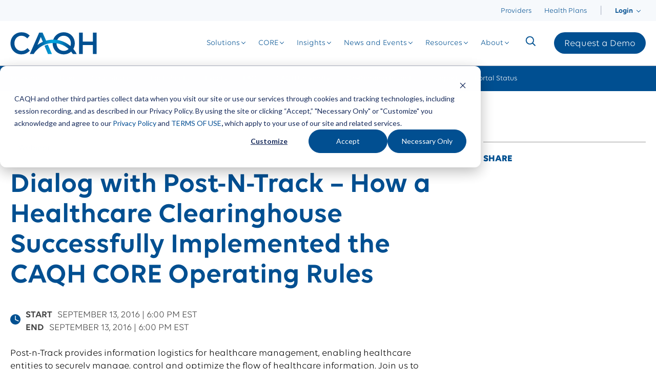

--- FILE ---
content_type: text/html;charset=utf-8
request_url: https://www.caqh.org/events/dialog-post-n-track-how-healthcare-clearinghouse-successfully-implemented-caqh-core-operating
body_size: 17173
content:
<!doctype html><html lang="en" style="scroll-behavior: smooth;"><head>
    <meta charset="utf-8">
    <title>Dialog with Post-N-Track – How a Healthcare Clearinghouse Successfully Implemented the CAQH CORE Operating Rules
</title>
    <link rel="shortcut icon" href="https://www.caqh.org/hubfs/cahq_favicon-sm.png">
    <meta name="description" content="Post-n-Track provides information logistics for healthcare management, enabling healthcare entities to securely manage, control and optimize the flow of healthcare information.">
    <!-- BEGIN SHAREAHOLIC CODE -->
    <link rel="preload" href="https://cdn.shareaholic.net/assets/pub/shareaholic.js" as="script">
    <meta name="shareaholic:site_id" content="7c2cae33dfb5e4b81cbc592779983643">
    <script data-cfasync="false" async src="https://cdn.shareaholic.net/assets/pub/shareaholic.js"></script>
    <!-- END SHAREAHOLIC CODE -->
    
    
    <link rel="stylesheet" href="https://cdnjs.cloudflare.com/ajax/libs/font-awesome/5.15.4/css/all.min.css" integrity="sha512-1ycn6IcaQQ40/MKBW2W4Rhis/DbILU74C1vSrLJxCq57o941Ym01SwNsOMqvEBFlcgUa6xLiPY/NS5R+E6ztJQ==" crossorigin="anonymous" referrerpolicy="no-referrer"> 
    
      
    
    
    <meta name="viewport" content="width=device-width, initial-scale=1">

    
    <meta property="og:description" content="Post-n-Track provides information logistics for healthcare management, enabling healthcare entities to securely manage, control and optimize the flow of healthcare information.">
    <meta property="og:title" content="Dialog with Post-N-Track – How a Healthcare Clearinghouse Successfully Implemented the CAQH CORE Operating Rules
">
    <meta name="twitter:description" content="Post-n-Track provides information logistics for healthcare management, enabling healthcare entities to securely manage, control and optimize the flow of healthcare information.">
    <meta name="twitter:title" content="Dialog with Post-N-Track – How a Healthcare Clearinghouse Successfully Implemented the CAQH CORE Operating Rules
">

    

    
    <style>
a.cta_button{-moz-box-sizing:content-box !important;-webkit-box-sizing:content-box !important;box-sizing:content-box !important;vertical-align:middle}.hs-breadcrumb-menu{list-style-type:none;margin:0px 0px 0px 0px;padding:0px 0px 0px 0px}.hs-breadcrumb-menu-item{float:left;padding:10px 0px 10px 10px}.hs-breadcrumb-menu-divider:before{content:'›';padding-left:10px}.hs-featured-image-link{border:0}.hs-featured-image{float:right;margin:0 0 20px 20px;max-width:50%}@media (max-width: 568px){.hs-featured-image{float:none;margin:0;width:100%;max-width:100%}}.hs-screen-reader-text{clip:rect(1px, 1px, 1px, 1px);height:1px;overflow:hidden;position:absolute !important;width:1px}
</style>

<link rel="stylesheet" href="https://cdnjs.cloudflare.com/ajax/libs/magnific-popup.js/1.1.0/magnific-popup.min.css">
<link rel="stylesheet" href="https://www.caqh.org/hubfs/hub_generated/template_assets/1/182040366668/1768493068831/template_main.min.css">
<link rel="stylesheet" href="https://www.caqh.org/hubfs/hub_generated/template_assets/1/182040366685/1768493072400/template_blog.min.css">
<link rel="stylesheet" href="https://www.caqh.org/hubfs/hub_generated/template_assets/1/182040366676/1768493074547/template_theme-overrides.min.css">
<link rel="stylesheet" href="https://www.caqh.org/hubfs/hub_generated/module_assets/1/182038499768/1745355421064/module_page-subnav.min.css">

<style>
  .body-wrapper { position: relative; }
  .header.header--sticky { position: fixed; top: 0; left: 0; width: 100%; }
  .header__main { max-width: 1400px; margin: 0 auto; } 
  .header * { transition: all .5s ease-in-out; -moz-transition: all .5s ease-in-out; -webkit-transition: all .5s ease-in-out; }
  div[data-global-resource-path*='header-flex.html'] { position: fixed; top: 0; z-index: 99999999; width: 100%; }
  :root { --hero_top_padding: 220px; }
  .mobile-menu { display: none; }
  .header.mobile-menu--active .mobile-open { display: none; }
  .header:not(.mobile-menu--active) .mobile-open { display: block; }
  .header.mobile-menu--active .mobile-close { display: block; }
  .header:not(.mobile-menu--active) .mobile-close { display: none; }
  .header.mobile-menu--active .mobile-menu { position: fixed; top: 0; left: 0; width: 100%; height: auto; }
  .mega-menu--submenu { display: none; }
  .header__menu > ul > li:hover .mega-menu--submenu { display: block; }
/*   .header.header--floating:not(.scrolled) * { background-color: transparent !important; } */
  
  .header .mobile-menu-trigger i { color: ; }
  .header .mobile-menu-trigger:hover i { color: ; }
  
  @media screen and (min-width:1001px) {
    .header .mobile-menu-trigger { display: none !important; }
    .header__main .header__row,
    .header__main .header__row {
      display: flex;
      width: 100%;
      height: 100%;
      justify-content: space-between;
      align-items: center;
    }
    .header__main.logo-placement--right .header__row { flex-direction: row; }
    .header__main.logo-placement--left .header__row { flex-direction: row-reverse; }
    .header__main.logo-placement--center .header__row { flex-direction: row; justify-content: center; }
    .header__menu > ul { list-style: none; margin: 0; padding: 0; display: flex; align-items: center; height: 100%; width: 100%; }
  }
  @media screen and (max-width:1000px) {
    .header__primary .custom-menu, .header__menu { display: none; }
    .mobile-menu-trigger { display: block; position: absolute; right: 30px; color: white; z-index: 999; }
    .mobile-menu-trigger.mobile-open { top: calc(50% - 0.25em); }
    .mobile-menu-trigger.mobile-close { top: 30px; }
    .mobile-menu { display: none; }
    .header.mobile-menu--active .mobile-menu { display: block; }
  }
</style>

<link rel="stylesheet" href="https://www.caqh.org/hubfs/hub_generated/module_assets/1/182040366768/1749055788192/module_custom-menu.min.css">

<style>
   
    #header_dnd_area-module-2 .hs-menu-wrapper > ul li.hs-menu-depth-1 > a {
      color: #004f91;font-size: 14px;
    }
  
   
    #header_dnd_area-module-2 .hs-menu-wrapper > ul li.hs-menu-depth-1:hover > a {
      color: ;
    }
  
   
    #header_dnd_area-module-2 .hs-menu-wrapper > ul li.hs-menu-depth-1 {
      padding-right: 25px;

    }
  
   
    #header_dnd_area-module-2 .hs-menu-wrapper > ul li.hs-menu-depth-1 {
      
    }
  
   
    @media screen and (min-width: 768px) {
      #header_dnd_area-module-2 .hs-menu-wrapper > ul {
        display: flex;
        
          justify-content: flex-end;
        
        
          align-items: center;
        
      }
    }
  
   
    #header_dnd_area-module-2 .hs-menu-wrapper > ul li.hs-menu-depth-1 > .hs-menu-children-wrapper > li > a {
      color: #004f91;font-size: 14px;
    }
  
   
    #header_dnd_area-module-2 .hs-menu-wrapper > ul li.hs-menu-depth-1 > .hs-menu-children-wrapper > li:hover > a {
      color: #004f91;
    }
  
   
    #header_dnd_area-module-2 .hs-menu-wrapper > ul li.hs-menu-depth-1 > .hs-menu-children-wrapper > li {
      
    }
  
   
    #header_dnd_area-module-2 .hs-menu-wrapper > ul li.hs-menu-depth-1 > .hs-menu-children-wrapper > li {
      
    }
  
   
    @media screen and (min-width: 768px) {
      #header_dnd_area-module-2 .hs-menu-wrapper > ul li.hs-menu-depth-1 > .hs-menu-children-wrapper {
        display: flex;
        
        
      }
    }
  
   
    #header_dnd_area-module-2 .hs-menu-wrapper > ul li.hs-menu-depth-1 > .hs-menu-children-wrapper {
      background: #FFFFFF;
    }
  
   
    #header_dnd_area-module-2 .hs-menu-wrapper > ul li.hs-menu-depth-1 > .hs-menu-children-wrapper {
      padding: 20px;

    }
  
   
    #header_dnd_area-module-2 .hs-menu-wrapper > ul li.hs-menu-depth-1 > ul > li > ul > li > a {
      
    }
  
   
    #header_dnd_area-module-2 .hs-menu-wrapper > ul li.hs-menu-depth-1 > ul > li > ul > li:hover > a {
      color: ;
    }
  
   
    #header_dnd_area-module-2 .hs-menu-wrapper > ul li.hs-menu-depth-1 > ul > li > ul > li {
      
    }
  
   
    #header_dnd_area-module-2 .hs-menu-wrapper > ul li.hs-menu-depth-1 > ul > li > ul > li {
      
    }
  
   
    @media screen and (min-width: 768px) {
      #header_dnd_area-module-2 .hs-menu-wrapper > ul li.hs-menu-depth-1 > ul > li > ul {
        display: flex;
        
        
      }
    }
  
   
    #header_dnd_area-module-2 .hs-menu-wrapper > ul li.hs-menu-depth-1 > ul > li > ul {
      background: ;
    }
  
   
    #header_dnd_area-module-2 .hs-menu-wrapper > ul li.hs-menu-depth-1 > ul > li > ul {
      padding: 20px;

    }
  
</style>

<link rel="stylesheet" href="https://www.caqh.org/hubfs/hub_generated/module_assets/1/182040366775/1749591001836/module_main-nav.min.css">

<style>
   
    #widget_1730142410661 .hs-menu-wrapper > ul li.hs-menu-depth-1 > a {
      color: #005091;
    }
  
   
    #widget_1730142410661 .hs-menu-wrapper > ul li.hs-menu-depth-1:hover > a {
      color: ;
    }
  
   
    #widget_1730142410661 .hs-menu-wrapper > ul li.hs-menu-depth-1 {
      
    }
  
   
    #widget_1730142410661 .hs-menu-wrapper > ul li.hs-menu-depth-1 {
      
    }
  
   
    @media screen and (min-width: 768px) {
      #widget_1730142410661 .hs-menu-wrapper > ul {
        display: flex;
        
          justify-content: flex-end;
        
        
      }
    }
  
   
    #widget_1730142410661 .hs-menu-wrapper > ul li.hs-menu-depth-1 > .hs-menu-children-wrapper > li > a {
      
    }
  
   
    #widget_1730142410661 .hs-menu-wrapper > ul li.hs-menu-depth-1 > .hs-menu-children-wrapper > li:hover > a {
      color: ;
    }
  
   
    #widget_1730142410661 .hs-menu-wrapper > ul li.hs-menu-depth-1 > .hs-menu-children-wrapper > li {
      
    }
  
   
    #widget_1730142410661 .hs-menu-wrapper > ul li.hs-menu-depth-1 > .hs-menu-children-wrapper > li {
      
    }
  
   
    @media screen and (min-width: 768px) {
      #widget_1730142410661 .hs-menu-wrapper > ul li.hs-menu-depth-1 > .hs-menu-children-wrapper {
        display: flex;
        
        
      }
    }
  
   
    #widget_1730142410661 .hs-menu-wrapper > ul li.hs-menu-depth-1 > .hs-menu-children-wrapper {
      background: ;
    }
  
   
    #widget_1730142410661 .hs-menu-wrapper > ul li.hs-menu-depth-1 > .hs-menu-children-wrapper {
      padding-top: 0px;
padding-right: 20px;
padding-bottom: 0px;
padding-left: 20px;

    }
  
   
    #widget_1730142410661 .hs-menu-wrapper > ul li.hs-menu-depth-1 > ul > li > ul > li > a {
      
    }
  
   
    #widget_1730142410661 .hs-menu-wrapper > ul li.hs-menu-depth-1 > ul > li > ul > li:hover > a {
      color: ;
    }
  
   
    #widget_1730142410661 .hs-menu-wrapper > ul li.hs-menu-depth-1 > ul > li > ul > li {
      
    }
  
   
    #widget_1730142410661 .hs-menu-wrapper > ul li.hs-menu-depth-1 > ul > li > ul > li {
      
    }
  
   
    @media screen and (min-width: 768px) {
      #widget_1730142410661 .hs-menu-wrapper > ul li.hs-menu-depth-1 > ul > li > ul {
        display: flex;
        
        
      }
    }
  
   
    #widget_1730142410661 .hs-menu-wrapper > ul li.hs-menu-depth-1 > ul > li > ul {
      background: ;
    }
  
   
    #widget_1730142410661 .hs-menu-wrapper > ul li.hs-menu-depth-1 > ul > li > ul {
      padding: 20px;

    }
  
</style>

<link rel="stylesheet" href="https://www.caqh.org/hubfs/hub_generated/module_assets/1/182040306480/1741370367718/module_search.min.css">
<link rel="stylesheet" href="https://www.caqh.org/hubfs/hub_generated/module_assets/1/182040306445/1741376968413/module_CAQH-btn.min.css">

<style>
   
    #mobile_menu_dnd_area-module-3 .hs-menu-wrapper > ul li.hs-menu-depth-1 > a {
      color: #005091;font-size: 20px;
    }
  
   
    #mobile_menu_dnd_area-module-3 .hs-menu-wrapper > ul li.hs-menu-depth-1:hover > a {
      color: ;
    }
  
   
    #mobile_menu_dnd_area-module-3 .hs-menu-wrapper > ul li.hs-menu-depth-1 {
      padding-top: 10px;
padding-right: 20px;
padding-bottom: 10px;
padding-left: 20px;

    }
  
   
    #mobile_menu_dnd_area-module-3 .hs-menu-wrapper > ul li.hs-menu-depth-1 {
      
    }
  
   
    @media screen and (min-width: 768px) {
      #mobile_menu_dnd_area-module-3 .hs-menu-wrapper > ul {
        display: flex;
        
        
      }
    }
  
   
    #mobile_menu_dnd_area-module-3 .hs-menu-wrapper > ul li.hs-menu-depth-1 > .hs-menu-children-wrapper > li > a {
      color: #22305b;font-size: 16px;
    }
  
   
    #mobile_menu_dnd_area-module-3 .hs-menu-wrapper > ul li.hs-menu-depth-1 > .hs-menu-children-wrapper > li:hover > a {
      color: ;
    }
  
   
    #mobile_menu_dnd_area-module-3 .hs-menu-wrapper > ul li.hs-menu-depth-1 > .hs-menu-children-wrapper > li {
      
    }
  
   
    #mobile_menu_dnd_area-module-3 .hs-menu-wrapper > ul li.hs-menu-depth-1 > .hs-menu-children-wrapper > li {
      
    }
  
   
    @media screen and (min-width: 768px) {
      #mobile_menu_dnd_area-module-3 .hs-menu-wrapper > ul li.hs-menu-depth-1 > .hs-menu-children-wrapper {
        display: flex;
        
        
      }
    }
  
   
    #mobile_menu_dnd_area-module-3 .hs-menu-wrapper > ul li.hs-menu-depth-1 > .hs-menu-children-wrapper {
      background: ;
    }
  
   
    #mobile_menu_dnd_area-module-3 .hs-menu-wrapper > ul li.hs-menu-depth-1 > .hs-menu-children-wrapper {
      padding-top: 0px;
padding-right: 20px;
padding-bottom: 5px;
padding-left: 0px;

    }
  
   
    #mobile_menu_dnd_area-module-3 .hs-menu-wrapper > ul li.hs-menu-depth-1 > ul > li > ul > li > a {
      color: #22305b;
    }
  
   
    #mobile_menu_dnd_area-module-3 .hs-menu-wrapper > ul li.hs-menu-depth-1 > ul > li > ul > li:hover > a {
      color: ;
    }
  
   
    #mobile_menu_dnd_area-module-3 .hs-menu-wrapper > ul li.hs-menu-depth-1 > ul > li > ul > li {
      
    }
  
   
    #mobile_menu_dnd_area-module-3 .hs-menu-wrapper > ul li.hs-menu-depth-1 > ul > li > ul > li {
      
    }
  
   
    @media screen and (min-width: 768px) {
      #mobile_menu_dnd_area-module-3 .hs-menu-wrapper > ul li.hs-menu-depth-1 > ul > li > ul {
        display: flex;
        
        
      }
    }
  
   
    #mobile_menu_dnd_area-module-3 .hs-menu-wrapper > ul li.hs-menu-depth-1 > ul > li > ul {
      background: ;
    }
  
   
    #mobile_menu_dnd_area-module-3 .hs-menu-wrapper > ul li.hs-menu-depth-1 > ul > li > ul {
      padding-top: 0px;
padding-right: 20px;
padding-bottom: 5px;
padding-left: 20px;

    }
  
</style>

<link rel="stylesheet" href="https://www.caqh.org/hubfs/hub_generated/module_assets/1/182038499759/1749055784278/module_breadcrumb.min.css">

<style>
   
    #footer_dnd_area-module-6 .hs-menu-wrapper > ul li.hs-menu-depth-1 > a {
      color: #FFFFFF;font-size: 14px;
    }
  
   
    #footer_dnd_area-module-6 .hs-menu-wrapper > ul li.hs-menu-depth-1:hover > a {
      color: ;
    }
  
   
    #footer_dnd_area-module-6 .hs-menu-wrapper > ul li.hs-menu-depth-1 {
      padding-bottom: 0px;
margin-bottom: 0px;

    }
  
   
    #footer_dnd_area-module-6 .hs-menu-wrapper > ul li.hs-menu-depth-1 {
      
    }
  
   
    @media screen and (min-width: 768px) {
      #footer_dnd_area-module-6 .hs-menu-wrapper > ul {
        display: flex;
        
        
      }
    }
  
   
    #footer_dnd_area-module-6 .hs-menu-wrapper > ul li.hs-menu-depth-1 > .hs-menu-children-wrapper > li > a {
      
    }
  
   
    #footer_dnd_area-module-6 .hs-menu-wrapper > ul li.hs-menu-depth-1 > .hs-menu-children-wrapper > li:hover > a {
      color: ;
    }
  
   
    #footer_dnd_area-module-6 .hs-menu-wrapper > ul li.hs-menu-depth-1 > .hs-menu-children-wrapper > li {
      
    }
  
   
    #footer_dnd_area-module-6 .hs-menu-wrapper > ul li.hs-menu-depth-1 > .hs-menu-children-wrapper > li {
      
    }
  
   
    @media screen and (min-width: 768px) {
      #footer_dnd_area-module-6 .hs-menu-wrapper > ul li.hs-menu-depth-1 > .hs-menu-children-wrapper {
        display: flex;
        
        
      }
    }
  
   
    #footer_dnd_area-module-6 .hs-menu-wrapper > ul li.hs-menu-depth-1 > .hs-menu-children-wrapper {
      background: ;
    }
  
   
    #footer_dnd_area-module-6 .hs-menu-wrapper > ul li.hs-menu-depth-1 > .hs-menu-children-wrapper {
      padding: 20px;

    }
  
   
    #footer_dnd_area-module-6 .hs-menu-wrapper > ul li.hs-menu-depth-1 > ul > li > ul > li > a {
      
    }
  
   
    #footer_dnd_area-module-6 .hs-menu-wrapper > ul li.hs-menu-depth-1 > ul > li > ul > li:hover > a {
      color: ;
    }
  
   
    #footer_dnd_area-module-6 .hs-menu-wrapper > ul li.hs-menu-depth-1 > ul > li > ul > li {
      
    }
  
   
    #footer_dnd_area-module-6 .hs-menu-wrapper > ul li.hs-menu-depth-1 > ul > li > ul > li {
      
    }
  
   
    @media screen and (min-width: 768px) {
      #footer_dnd_area-module-6 .hs-menu-wrapper > ul li.hs-menu-depth-1 > ul > li > ul {
        display: flex;
        
        
      }
    }
  
   
    #footer_dnd_area-module-6 .hs-menu-wrapper > ul li.hs-menu-depth-1 > ul > li > ul {
      background: ;
    }
  
   
    #footer_dnd_area-module-6 .hs-menu-wrapper > ul li.hs-menu-depth-1 > ul > li > ul {
      padding: 20px;

    }
  
</style>


<style>
   
    #module_17301500395755 .hs-menu-wrapper > ul li.hs-menu-depth-1 > a {
      color: #FFFFFF;font-size: 14px;
    }
  
   
    #module_17301500395755 .hs-menu-wrapper > ul li.hs-menu-depth-1:hover > a {
      color: ;
    }
  
   
    #module_17301500395755 .hs-menu-wrapper > ul li.hs-menu-depth-1 {
      padding-bottom: 0px;
margin-bottom: 0px;

    }
  
   
    #module_17301500395755 .hs-menu-wrapper > ul li.hs-menu-depth-1 {
      
    }
  
   
    @media screen and (min-width: 768px) {
      #module_17301500395755 .hs-menu-wrapper > ul {
        display: flex;
        
        
      }
    }
  
   
    #module_17301500395755 .hs-menu-wrapper > ul li.hs-menu-depth-1 > .hs-menu-children-wrapper > li > a {
      
    }
  
   
    #module_17301500395755 .hs-menu-wrapper > ul li.hs-menu-depth-1 > .hs-menu-children-wrapper > li:hover > a {
      color: ;
    }
  
   
    #module_17301500395755 .hs-menu-wrapper > ul li.hs-menu-depth-1 > .hs-menu-children-wrapper > li {
      
    }
  
   
    #module_17301500395755 .hs-menu-wrapper > ul li.hs-menu-depth-1 > .hs-menu-children-wrapper > li {
      
    }
  
   
    @media screen and (min-width: 768px) {
      #module_17301500395755 .hs-menu-wrapper > ul li.hs-menu-depth-1 > .hs-menu-children-wrapper {
        display: flex;
        
        
      }
    }
  
   
    #module_17301500395755 .hs-menu-wrapper > ul li.hs-menu-depth-1 > .hs-menu-children-wrapper {
      background: ;
    }
  
   
    #module_17301500395755 .hs-menu-wrapper > ul li.hs-menu-depth-1 > .hs-menu-children-wrapper {
      padding: 20px;

    }
  
   
    #module_17301500395755 .hs-menu-wrapper > ul li.hs-menu-depth-1 > ul > li > ul > li > a {
      
    }
  
   
    #module_17301500395755 .hs-menu-wrapper > ul li.hs-menu-depth-1 > ul > li > ul > li:hover > a {
      color: ;
    }
  
   
    #module_17301500395755 .hs-menu-wrapper > ul li.hs-menu-depth-1 > ul > li > ul > li {
      
    }
  
   
    #module_17301500395755 .hs-menu-wrapper > ul li.hs-menu-depth-1 > ul > li > ul > li {
      
    }
  
   
    @media screen and (min-width: 768px) {
      #module_17301500395755 .hs-menu-wrapper > ul li.hs-menu-depth-1 > ul > li > ul {
        display: flex;
        
        
      }
    }
  
   
    #module_17301500395755 .hs-menu-wrapper > ul li.hs-menu-depth-1 > ul > li > ul {
      background: ;
    }
  
   
    #module_17301500395755 .hs-menu-wrapper > ul li.hs-menu-depth-1 > ul > li > ul {
      padding: 20px;

    }
  
</style>


<style>
   
    #module_17301501052655 .hs-menu-wrapper > ul li.hs-menu-depth-1 > a {
      color: #FFFFFF;font-size: 14px;
    }
  
   
    #module_17301501052655 .hs-menu-wrapper > ul li.hs-menu-depth-1:hover > a {
      color: ;
    }
  
   
    #module_17301501052655 .hs-menu-wrapper > ul li.hs-menu-depth-1 {
      padding-bottom: 0px;
margin-bottom: 0px;

    }
  
   
    #module_17301501052655 .hs-menu-wrapper > ul li.hs-menu-depth-1 {
      
    }
  
   
    @media screen and (min-width: 768px) {
      #module_17301501052655 .hs-menu-wrapper > ul {
        display: flex;
        
        
      }
    }
  
   
    #module_17301501052655 .hs-menu-wrapper > ul li.hs-menu-depth-1 > .hs-menu-children-wrapper > li > a {
      
    }
  
   
    #module_17301501052655 .hs-menu-wrapper > ul li.hs-menu-depth-1 > .hs-menu-children-wrapper > li:hover > a {
      color: ;
    }
  
   
    #module_17301501052655 .hs-menu-wrapper > ul li.hs-menu-depth-1 > .hs-menu-children-wrapper > li {
      
    }
  
   
    #module_17301501052655 .hs-menu-wrapper > ul li.hs-menu-depth-1 > .hs-menu-children-wrapper > li {
      
    }
  
   
    @media screen and (min-width: 768px) {
      #module_17301501052655 .hs-menu-wrapper > ul li.hs-menu-depth-1 > .hs-menu-children-wrapper {
        display: flex;
        
        
      }
    }
  
   
    #module_17301501052655 .hs-menu-wrapper > ul li.hs-menu-depth-1 > .hs-menu-children-wrapper {
      background: ;
    }
  
   
    #module_17301501052655 .hs-menu-wrapper > ul li.hs-menu-depth-1 > .hs-menu-children-wrapper {
      padding: 20px;

    }
  
   
    #module_17301501052655 .hs-menu-wrapper > ul li.hs-menu-depth-1 > ul > li > ul > li > a {
      
    }
  
   
    #module_17301501052655 .hs-menu-wrapper > ul li.hs-menu-depth-1 > ul > li > ul > li:hover > a {
      color: ;
    }
  
   
    #module_17301501052655 .hs-menu-wrapper > ul li.hs-menu-depth-1 > ul > li > ul > li {
      
    }
  
   
    #module_17301501052655 .hs-menu-wrapper > ul li.hs-menu-depth-1 > ul > li > ul > li {
      
    }
  
   
    @media screen and (min-width: 768px) {
      #module_17301501052655 .hs-menu-wrapper > ul li.hs-menu-depth-1 > ul > li > ul {
        display: flex;
        
        
      }
    }
  
   
    #module_17301501052655 .hs-menu-wrapper > ul li.hs-menu-depth-1 > ul > li > ul {
      background: ;
    }
  
   
    #module_17301501052655 .hs-menu-wrapper > ul li.hs-menu-depth-1 > ul > li > ul {
      padding: 20px;

    }
  
</style>


<style>
   
    #module_17301501096665 .hs-menu-wrapper > ul li.hs-menu-depth-1 > a {
      color: #FFFFFF;font-size: 14px;
    }
  
   
    #module_17301501096665 .hs-menu-wrapper > ul li.hs-menu-depth-1:hover > a {
      color: ;
    }
  
   
    #module_17301501096665 .hs-menu-wrapper > ul li.hs-menu-depth-1 {
      padding-bottom: 0px;
margin-bottom: 0px;

    }
  
   
    #module_17301501096665 .hs-menu-wrapper > ul li.hs-menu-depth-1 {
      
    }
  
   
    @media screen and (min-width: 768px) {
      #module_17301501096665 .hs-menu-wrapper > ul {
        display: flex;
        
        
      }
    }
  
   
    #module_17301501096665 .hs-menu-wrapper > ul li.hs-menu-depth-1 > .hs-menu-children-wrapper > li > a {
      
    }
  
   
    #module_17301501096665 .hs-menu-wrapper > ul li.hs-menu-depth-1 > .hs-menu-children-wrapper > li:hover > a {
      color: ;
    }
  
   
    #module_17301501096665 .hs-menu-wrapper > ul li.hs-menu-depth-1 > .hs-menu-children-wrapper > li {
      
    }
  
   
    #module_17301501096665 .hs-menu-wrapper > ul li.hs-menu-depth-1 > .hs-menu-children-wrapper > li {
      
    }
  
   
    @media screen and (min-width: 768px) {
      #module_17301501096665 .hs-menu-wrapper > ul li.hs-menu-depth-1 > .hs-menu-children-wrapper {
        display: flex;
        
        
      }
    }
  
   
    #module_17301501096665 .hs-menu-wrapper > ul li.hs-menu-depth-1 > .hs-menu-children-wrapper {
      background: ;
    }
  
   
    #module_17301501096665 .hs-menu-wrapper > ul li.hs-menu-depth-1 > .hs-menu-children-wrapper {
      padding: 20px;

    }
  
   
    #module_17301501096665 .hs-menu-wrapper > ul li.hs-menu-depth-1 > ul > li > ul > li > a {
      
    }
  
   
    #module_17301501096665 .hs-menu-wrapper > ul li.hs-menu-depth-1 > ul > li > ul > li:hover > a {
      color: ;
    }
  
   
    #module_17301501096665 .hs-menu-wrapper > ul li.hs-menu-depth-1 > ul > li > ul > li {
      
    }
  
   
    #module_17301501096665 .hs-menu-wrapper > ul li.hs-menu-depth-1 > ul > li > ul > li {
      
    }
  
   
    @media screen and (min-width: 768px) {
      #module_17301501096665 .hs-menu-wrapper > ul li.hs-menu-depth-1 > ul > li > ul {
        display: flex;
        
        
      }
    }
  
   
    #module_17301501096665 .hs-menu-wrapper > ul li.hs-menu-depth-1 > ul > li > ul {
      background: ;
    }
  
   
    #module_17301501096665 .hs-menu-wrapper > ul li.hs-menu-depth-1 > ul > li > ul {
      padding: 20px;

    }
  
</style>


<style>
   
    #module_17301501128775 .hs-menu-wrapper > ul li.hs-menu-depth-1 > a {
      color: #FFFFFF;font-size: 14px;
    }
  
   
    #module_17301501128775 .hs-menu-wrapper > ul li.hs-menu-depth-1:hover > a {
      color: ;
    }
  
   
    #module_17301501128775 .hs-menu-wrapper > ul li.hs-menu-depth-1 {
      padding-bottom: 0px;
margin-bottom: 0px;

    }
  
   
    #module_17301501128775 .hs-menu-wrapper > ul li.hs-menu-depth-1 {
      
    }
  
   
    @media screen and (min-width: 768px) {
      #module_17301501128775 .hs-menu-wrapper > ul {
        display: flex;
        
        
      }
    }
  
   
    #module_17301501128775 .hs-menu-wrapper > ul li.hs-menu-depth-1 > .hs-menu-children-wrapper > li > a {
      
    }
  
   
    #module_17301501128775 .hs-menu-wrapper > ul li.hs-menu-depth-1 > .hs-menu-children-wrapper > li:hover > a {
      color: ;
    }
  
   
    #module_17301501128775 .hs-menu-wrapper > ul li.hs-menu-depth-1 > .hs-menu-children-wrapper > li {
      
    }
  
   
    #module_17301501128775 .hs-menu-wrapper > ul li.hs-menu-depth-1 > .hs-menu-children-wrapper > li {
      
    }
  
   
    @media screen and (min-width: 768px) {
      #module_17301501128775 .hs-menu-wrapper > ul li.hs-menu-depth-1 > .hs-menu-children-wrapper {
        display: flex;
        
        
      }
    }
  
   
    #module_17301501128775 .hs-menu-wrapper > ul li.hs-menu-depth-1 > .hs-menu-children-wrapper {
      background: ;
    }
  
   
    #module_17301501128775 .hs-menu-wrapper > ul li.hs-menu-depth-1 > .hs-menu-children-wrapper {
      padding: 20px;

    }
  
   
    #module_17301501128775 .hs-menu-wrapper > ul li.hs-menu-depth-1 > ul > li > ul > li > a {
      
    }
  
   
    #module_17301501128775 .hs-menu-wrapper > ul li.hs-menu-depth-1 > ul > li > ul > li:hover > a {
      color: ;
    }
  
   
    #module_17301501128775 .hs-menu-wrapper > ul li.hs-menu-depth-1 > ul > li > ul > li {
      
    }
  
   
    #module_17301501128775 .hs-menu-wrapper > ul li.hs-menu-depth-1 > ul > li > ul > li {
      
    }
  
   
    @media screen and (min-width: 768px) {
      #module_17301501128775 .hs-menu-wrapper > ul li.hs-menu-depth-1 > ul > li > ul {
        display: flex;
        
        
      }
    }
  
   
    #module_17301501128775 .hs-menu-wrapper > ul li.hs-menu-depth-1 > ul > li > ul {
      background: ;
    }
  
   
    #module_17301501128775 .hs-menu-wrapper > ul li.hs-menu-depth-1 > ul > li > ul {
      padding: 20px;

    }
  
</style>

<style>
@font-face {
  font-family: "Volte";
  src: url("https://www.caqh.org/hubfs/Indian%20Type%20Foundry%20-%20Volte-BoldItalic.otf") format("opentype");
  font-display: swap;
  font-weight: 700;
  font-style: italic;
}

@font-face {
  font-family: "Volte";
  src: url("https://www.caqh.org/hubfs/Indian%20Type%20Foundry%20-%20Volte-MediumItalic.otf") format("opentype");
  font-display: swap;
  font-weight: 500;
  font-style: italic;
}

@font-face {
  font-family: "Volte";
  src: url("https://www.caqh.org/hubfs/Indian%20Type%20Foundry%20-%20Volte%20Semibold.otf") format("opentype");
  font-display: swap;
  font-weight: 600;
}

@font-face {
  font-family: "Volte";
  src: url("https://www.caqh.org/hubfs/Indian%20Type%20Foundry%20-%20Volte.otf") format("opentype");
  font-display: swap;
  font-weight: 400;
}

@font-face {
  font-family: "Volte";
  src: url("https://www.caqh.org/hubfs/Indian%20Type%20Foundry%20-%20Volte%20Medium.otf") format("opentype");
  font-display: swap;
  font-weight: 500;
}

@font-face {
  font-family: "Volte";
  src: url("https://www.caqh.org/hubfs/Indian%20Type%20Foundry%20-%20Volte-LightItalic.otf") format("opentype");
  font-display: swap;
  font-weight: 300;
  font-style: italic;
}

@font-face {
  font-family: "Volte";
  src: url("https://www.caqh.org/hubfs/Indian%20Type%20Foundry%20-%20Volte%20Bold.otf") format("opentype");
  font-display: swap;
  font-weight: 700;
}

@font-face {
  font-family: "Volte";
  src: url("https://www.caqh.org/hubfs/Indian%20Type%20Foundry%20-%20Volte-RegularItalic.otf") format("opentype");
  font-display: swap;
  font-weight: 400;
  font-style: italic;
}

@font-face {
  font-family: "Volte";
  src: url("https://www.caqh.org/hubfs/Indian%20Type%20Foundry%20-%20Volte-SemiboldItalic.otf") format("opentype");
  font-display: swap;
  font-weight: 600;
  font-style: italic;
}

@font-face {
  font-family: "Volte";
  src: url("https://www.caqh.org/hubfs/Indian%20Type%20Foundry%20-%20Volte%20Light.otf") format("opentype");
  font-display: swap;
  font-weight: 300;
}
</style>

<style>
</style>

<!-- Editor Styles -->
<style id="hs_editor_style" type="text/css">
#hs_cos_wrapper_footer_dnd_area-module-2  { display: block !important; padding-bottom: 20px !important }
.header_dnd_area-row-0-max-width-section-centering > .row-fluid {
  max-width: 1440px !important;
  margin-left: auto !important;
  margin-right: auto !important;
}
.header_dnd_area-row-1-max-width-section-centering > .row-fluid {
  max-width: 1440px !important;
  margin-left: auto !important;
  margin-right: auto !important;
}
.mobile_menu_dnd_area-row-0-force-full-width-section > .row-fluid {
  max-width: none !important;
}
.footer_dnd_area-row-0-max-width-section-centering > .row-fluid {
  max-width: 1460px !important;
  margin-left: auto !important;
  margin-right: auto !important;
}
.footer_dnd_area-module-2-flexbox-positioning {
  display: -ms-flexbox !important;
  -ms-flex-direction: column !important;
  -ms-flex-align: start !important;
  -ms-flex-pack: start;
  display: flex !important;
  flex-direction: column !important;
  align-items: flex-start !important;
  justify-content: flex-start;
}
.footer_dnd_area-module-2-flexbox-positioning > div {
  max-width: 100%;
  flex-shrink: 0 !important;
}
/* HubSpot Non-stacked Media Query Styles */
@media (min-width:768px) {
  .header_dnd_area-row-1-vertical-alignment > .row-fluid {
    display: -ms-flexbox !important;
    -ms-flex-direction: row;
    display: flex !important;
    flex-direction: row;
  }
  .cell_1730142424375-vertical-alignment {
    display: -ms-flexbox !important;
    -ms-flex-direction: column !important;
    -ms-flex-pack: center !important;
    display: flex !important;
    flex-direction: column !important;
    justify-content: center !important;
  }
  .cell_1730142424375-vertical-alignment > div {
    flex-shrink: 0 !important;
  }
  .cell_1730143546969-vertical-alignment {
    display: -ms-flexbox !important;
    -ms-flex-direction: column !important;
    -ms-flex-pack: center !important;
    display: flex !important;
    flex-direction: column !important;
    justify-content: center !important;
  }
  .cell_1730143546969-vertical-alignment > div {
    flex-shrink: 0 !important;
  }
  .cell_1730142410814-vertical-alignment {
    display: -ms-flexbox !important;
    -ms-flex-direction: column !important;
    -ms-flex-pack: center !important;
    display: flex !important;
    flex-direction: column !important;
    justify-content: center !important;
  }
  .cell_1730142410814-vertical-alignment > div {
    flex-shrink: 0 !important;
  }
  .header_dnd_area-column-3-vertical-alignment {
    display: -ms-flexbox !important;
    -ms-flex-direction: column !important;
    -ms-flex-pack: center !important;
    display: flex !important;
    flex-direction: column !important;
    justify-content: center !important;
  }
  .header_dnd_area-column-3-vertical-alignment > div {
    flex-shrink: 0 !important;
  }
  .footer_dnd_area-column-1-row-2-vertical-alignment > .row-fluid {
    display: -ms-flexbox !important;
    -ms-flex-direction: row;
    display: flex !important;
    flex-direction: row;
  }
  .cell_1769005466617-vertical-alignment {
    display: -ms-flexbox !important;
    -ms-flex-direction: column !important;
    -ms-flex-pack: center !important;
    display: flex !important;
    flex-direction: column !important;
    justify-content: center !important;
  }
  .cell_1769005466617-vertical-alignment > div {
    flex-shrink: 0 !important;
  }
  .cell_1769004291874-vertical-alignment {
    display: -ms-flexbox !important;
    -ms-flex-direction: column !important;
    -ms-flex-pack: center !important;
    display: flex !important;
    flex-direction: column !important;
    justify-content: center !important;
  }
  .cell_1769004291874-vertical-alignment > div {
    flex-shrink: 0 !important;
  }
}
/* HubSpot Styles (default) */
.header_dnd_area-row-0-padding {
  padding-top: 8px !important;
  padding-bottom: 8px !important;
  padding-left: 20px !important;
  padding-right: 20px !important;
}
.header_dnd_area-row-0-background-layers {
  background-image: linear-gradient(rgba(246, 249, 252, 1), rgba(246, 249, 252, 1)) !important;
  background-position: left top !important;
  background-size: auto !important;
  background-repeat: no-repeat !important;
}
.header_dnd_area-row-1-padding {
  padding-top: 0px !important;
  padding-bottom: 0px !important;
  padding-left: 20px !important;
  padding-right: 20px !important;
}
.header_dnd_area-row-1-background-layers {
  background-image: linear-gradient(rgba(255, 255, 255, 1), rgba(255, 255, 255, 1)) !important;
  background-position: left top !important;
  background-size: auto !important;
  background-repeat: no-repeat !important;
}
.header_dnd_area-column-1-padding {
  padding-top: 0px !important;
  padding-bottom: 0px !important;
  padding-left: 0px !important;
  padding-right: 0px !important;
}
.header_dnd_area-column-1-row-0-padding {
  padding-top: 0px !important;
  padding-bottom: 0px !important;
  padding-left: 0px !important;
  padding-right: 0px !important;
}
.cell_1730142424375-padding {
  padding-left: 0px !important;
  padding-right: 0px !important;
}
.cell_1730143546969-padding {
  padding-left: 0px !important;
  padding-right: 0px !important;
}
.cell_1730142410814-padding {
  padding-left: 0px !important;
  padding-right: 0px !important;
}
.header_dnd_area-column-3-padding {
  padding-top: 0px !important;
  padding-bottom: 0px !important;
  padding-left: 0px !important;
  padding-right: 0px !important;
}
.header_dnd_area-column-3-row-0-padding {
  padding-top: 0px !important;
  padding-bottom: 0px !important;
  padding-left: 0px !important;
  padding-right: 0px !important;
}
.mobile_menu_dnd_area-row-0-padding {
  padding-top: 20px !important;
  padding-bottom: 20px !important;
  padding-left: 20px !important;
  padding-right: 20px !important;
}
.mobile_menu_dnd_area-row-0-background-layers {
  background-image: linear-gradient(rgba(255, 255, 255, 1), rgba(255, 255, 255, 1)) !important;
  background-position: left top !important;
  background-size: auto !important;
  background-repeat: no-repeat !important;
}
.mobile_menu_dnd_area-column-1-padding {
  padding-top: 0px !important;
  padding-bottom: 0px !important;
  padding-left: 0px !important;
  padding-right: 0px !important;
}
.mobile_menu_dnd_area-column-1-row-0-padding {
  padding-top: 0px !important;
  padding-bottom: 0px !important;
  padding-left: 0px !important;
  padding-right: 0px !important;
}
.mobile_menu_dnd_area-column-1-row-1-padding {
  padding-top: 0px !important;
  padding-bottom: 0px !important;
  padding-left: 0px !important;
  padding-right: 0px !important;
}
.footer_dnd_area-row-0-padding {
  padding-top: 60px !important;
  padding-bottom: 30px !important;
  padding-left: 0px !important;
  padding-right: 0px !important;
}
.footer_dnd_area-row-0-background-layers {
  background-image: linear-gradient(to bottom, rgba(34, 48, 91, 1), rgba(0, 114, 205, 1)) !important;
  background-position: left top !important;
  background-size: auto !important;
  background-repeat: no-repeat !important;
}
.footer_dnd_area-column-1-padding {
  padding-top: 0px !important;
  padding-bottom: 0px !important;
  padding-left: 0px !important;
  padding-right: 0px !important;
}
.cell_1769005466617-padding {
  padding-left: 0px !important;
  padding-right: 0px !important;
}
.cell_1769004291874-padding {
  padding-left: 0px !important;
  padding-right: 0px !important;
}
/* HubSpot Styles (mobile) */
@media (max-width: 767px) {
  .footer_dnd_area-row-0-padding {
    padding-left: 30px !important;
  }
}
</style>
    

    
    <link rel="canonical" href="https://www.caqh.org/events/dialog-post-n-track-how-healthcare-clearinghouse-successfully-implemented-caqh-core-operating">

<!-- Google Tag Manager -->
<script>(function(w,d,s,l,i){w[l]=w[l]||[];w[l].push({'gtm.start':new Date().getTime(),event:'gtm.js'});var f=d.getElementsByTagName(s)[0],j=d.createElement(s),dl=l!='dataLayer'?'&l='+l:'';j.async=true;j.src='https://www.googletagmanager.com/gtm.js?id='+i+dl;f.parentNode.insertBefore(j,f);})(window,document,'script','dataLayer','GTM-T52G6B5');</script>
<!-- End Google Tag Manager -->
<!-- Hotjar Tracking Code for https://caqh.org -->
<script>
    (function(h,o,t,j,a,r){
        h.hj=h.hj||function(){(h.hj.q=h.hj.q||[]).push(arguments)};
        h._hjSettings={hjid:1820931,hjsv:6};
        a=o.getElementsByTagName('head')[0];
        r=o.createElement('script');r.async=1;
        r.src=t+h._hjSettings.hjid+j+h._hjSettings.hjsv;
        a.appendChild(r);
    })(window,document,'https://static.hotjar.com/c/hotjar-','.js?sv=');
</script>


  
      <meta property="og:image" content="https://www.caqh.org/hubfs/blog-placeholder.jpg">
      <meta property="og:image:width" content="1200">
      <meta property="og:image:height" content="630">
  


<!-- Start VWO Async SmartCode -->
<link rel="preconnect" href="https://dev.visualwebsiteoptimizer.com">
<script type="text/javascript" id="vwoCode">
window._vwo_code || (function() {
var account_id=738339,
version=2.1,
settings_tolerance=2000,
hide_element='body',
hide_element_style = 'opacity:0 !important;filter:alpha(opacity=0) !important;background:none !important;transition:none !important;',
/* DO NOT EDIT BELOW THIS LINE */
f=false,w=window,d=document,v=d.querySelector('#vwoCode'),cK='_vwo_'+account_id+'_settings',cc={};try{var c=JSON.parse(localStorage.getItem('_vwo_'+account_id+'_config'));cc=c&&typeof c==='object'?c:{}}catch(e){}var stT=cc.stT==='session'?w.sessionStorage:w.localStorage;code={nonce:v&&v.nonce,use_existing_jquery:function(){return typeof use_existing_jquery!=='undefined'?use_existing_jquery:undefined},library_tolerance:function(){return typeof library_tolerance!=='undefined'?library_tolerance:undefined},settings_tolerance:function(){return cc.sT||settings_tolerance},hide_element_style:function(){return'{'+(cc.hES||hide_element_style)+'}'},hide_element:function(){if(performance.getEntriesByName('first-contentful-paint')[0]){return''}return typeof cc.hE==='string'?cc.hE:hide_element},getVersion:function(){return version},finish:function(e){if(!f){f=true;var t=d.getElementById('_vis_opt_path_hides');if(t)t.parentNode.removeChild(t);if(e)(new Image).src='https://dev.visualwebsiteoptimizer.com/ee.gif?a='+account_id+e}},finished:function(){return f},addScript:function(e){var t=d.createElement('script');t.type='text/javascript';if(e.src){t.src=e.src}else{t.text=e.text}v&&t.setAttribute('nonce',v.nonce);d.getElementsByTagName('head')[0].appendChild(t)},load:function(e,t){var n=this.getSettings(),i=d.createElement('script'),r=this;t=t||{};if(n){i.textContent=n;d.getElementsByTagName('head')[0].appendChild(i);if(!w.VWO||VWO.caE){stT.removeItem(cK);r.load(e)}}else{var o=new XMLHttpRequest;o.open('GET',e,true);o.withCredentials=!t.dSC;o.responseType=t.responseType||'text';o.onload=function(){if(t.onloadCb){return t.onloadCb(o,e)}if(o.status===200||o.status===304){_vwo_code.addScript({text:o.responseText})}else{_vwo_code.finish('&e=loading_failure:'+e)}};o.onerror=function(){if(t.onerrorCb){return t.onerrorCb(e)}_vwo_code.finish('&e=loading_failure:'+e)};o.send()}},getSettings:function(){try{var e=stT.getItem(cK);if(!e){return}e=JSON.parse(e);if(Date.now()>e.e){stT.removeItem(cK);return}return e.s}catch(e){return}},init:function(){if(d.URL.indexOf('__vwo_disable__')>-1)return;var e=this.settings_tolerance();w._vwo_settings_timer=setTimeout(function(){_vwo_code.finish();stT.removeItem(cK)},e);var t;if(this.hide_element()!=='body'){t=d.createElement('style');var n=this.hide_element(),i=n?n+this.hide_element_style():'',r=d.getElementsByTagName('head')[0];t.setAttribute('id','_vis_opt_path_hides');v&&t.setAttribute('nonce',v.nonce);t.setAttribute('type','text/css');if(t.styleSheet)t.styleSheet.cssText=i;else t.appendChild(d.createTextNode(i));r.appendChild(t)}else{t=d.getElementsByTagName('head')[0];var i=d.createElement('div');i.style.cssText='z-index: 2147483647 !important;position: fixed !important;left: 0 !important;top: 0 !important;width: 100% !important;height: 100% !important;background: white !important;display: block !important;';i.setAttribute('id','_vis_opt_path_hides');i.classList.add('_vis_hide_layer');t.parentNode.insertBefore(i,t.nextSibling)}var o=window._vis_opt_url||d.URL,s='https://dev.visualwebsiteoptimizer.com/j.php?a='+account_id+'&u='+encodeURIComponent(o)+'&vn='+version;if(w.location.search.indexOf('_vwo_xhr')!==-1){this.addScript({src:s})}else{this.load(s+'&x=true')}}};w._vwo_code=code;code.init();})();
</script>
<!-- End VWO Async SmartCode -->
<meta property="og:url" content="https://www.caqh.org/events/dialog-post-n-track-how-healthcare-clearinghouse-successfully-implemented-caqh-core-operating">
<meta name="twitter:card" content="summary">
<meta http-equiv="content-language" content="en">






    
  <meta name="generator" content="HubSpot"></head>
    
  
    <body class="light">
      <!-- Google Tag Manager (noscript) -->
      <noscript><iframe src="https://www.googletagmanager.com/ns.html?id=GTM-T52G6B5" height="0" width="0" style="display:none;visibility:hidden"></iframe></noscript>
      <!-- End Google Tag Manager (noscript) -->
      
      <div class="body-wrapper   hs-content-id-157098525784 hs-site-page page ">
        
        
        
          
            
            <div data-global-resource-path="CAQH 2024 Redesign/templates/partials/header-flex.html">





  





  


  






<!-- Load this in the SITE HEADER (very top of <head>), BEFORE qa.js -->
<script>
/* Playwright :has-text("…") shim for browsers
   Supports selectors like: 'a:has-text("My Link")', combined with commas.
   Non-:has-text selectors pass through to native querySelector(All). */
(function () {
  if (window.__HasTextShimInstalled__) return;
  window.__HasTextShimInstalled__ = true;

  var HAS_TEXT = /:has-text\(/;

  var dQSA = Document.prototype.querySelectorAll;
  var eQSA = Element.prototype.querySelectorAll;
  var dQS  = Document.prototype.querySelector;
  var eQS  = Element.prototype.querySelector;

  function splitSelectorList(sel) {
    var res = [], buf = '', inQ = false, q = '', depth = 0;
    for (var i = 0; i < sel.length; i++) {
      var ch = sel[i];
      if (inQ) { buf += ch; if (ch === q) inQ = false; continue; }
      if (ch === '"' || ch === "'") { inQ = true; q = ch; buf += ch; continue; }
      if (ch === '(') { depth++; buf += ch; continue; }
      if (ch === ')') { depth = Math.max(0, depth - 1); buf += ch; continue; }
      if (ch === ',' && depth === 0) { res.push(buf.trim()); buf = ''; continue; }
      buf += ch;
    }
    if (buf.trim()) res.push(buf.trim());
    return res;
  }

  function extractHasText(part) {
    // Remove all :has-text("...") and collect needles
    var needles = [];
    var re = /:has-text\(\s*(['"])(.*?)\1\s*\)/g, m, last = 0, out = '';
    while ((m = re.exec(part))) {
      out += part.slice(last, m.index);
      needles.push(m[2]);
      last = re.lastIndex;
    }
    out += part.slice(last);
    out = out.trim();
    if (!out) out = '*';
    return { base: out, needles: needles };
  }

  function filterByNeedles(list, needles) {
    if (!needles.length) return Array.from(list);
    var lowers = needles.map(function (t) { return String(t).toLowerCase(); });
    var out = [];
    for (var i = 0; i < list.length; i++) {
      var el = list[i];
      var txt = (el.textContent || '').replace(/\s+/g, ' ').trim().toLowerCase();
      var ok = true;
      for (var j = 0; j < lowers.length; j++) if (txt.indexOf(lowers[j]) === -1) { ok = false; break; }
      if (ok) out.push(el);
    }
    out.item = function (i) { return this[i] || null; };
    return out;
  }

  function qsaShim(root, selector) {
    if (!HAS_TEXT.test(selector)) {
      return root === document ? dQSA.call(document, selector) : eQSA.call(root, selector);
    }
    var results = [];
    var parts = splitSelectorList(selector);
    for (var p = 0; p < parts.length; p++) {
      var parsed = extractHasText(parts[p]);
      var list = root === document ? dQSA.call(document, parsed.base) : eQSA.call(root, parsed.base);
      results.push.apply(results, filterByNeedles(list, parsed.needles));
    }
    // Dedupe
    var seen = new Set(), out = [];
    for (var k = 0; k < results.length; k++) { var n = results[k]; if (!seen.has(n)) { seen.add(n); out.push(n); } }
    out.item = function (i) { return this[i] || null; };
    return out;
  }

  Document.prototype.querySelectorAll = function (selector) {
    try { return HAS_TEXT.test(selector) ? qsaShim(document, selector) : dQSA.call(this, selector); }
    catch (e) { var empty = []; empty.item = function(){return null}; return empty; }
  };
  Element.prototype.querySelectorAll = function (selector) {
    try { return HAS_TEXT.test(selector) ? qsaShim(this, selector) : eQSA.call(this, selector); }
    catch (e) { var empty = []; empty.item = function(){return null}; return empty; }
  };
  Document.prototype.querySelector = function (selector) {
    if (!HAS_TEXT.test(selector)) return dQS.call(this, selector);
    var list = qsaShim(document, selector); return list[0] || null;
  };
  Element.prototype.querySelector = function (selector) {
    if (!HAS_TEXT.test(selector)) return eQS.call(this, selector);
    var list = qsaShim(this, selector); return list[0] || null;
  };
})();
</script>

<header class="header header--floating header--sticky" aria-label="Main Navigation Header">
  
  
  <a href="#main-content" class="header__skip">Skip to content</a>
  
  <div class="mobile-menu-trigger mobile-open">
    
      <i class="fas fa-bars"></i>
    
  </div>
  
  <div class="container-fluid header__primary">
<div class="row-fluid-wrapper">
<div class="row-fluid">
<div class="span12 widget-span widget-type-cell " style="" data-widget-type="cell" data-x="0" data-w="12">

<div class="row-fluid-wrapper row-depth-1 row-number-1 header_dnd_area-row-0-max-width-section-centering dnd-section header_dnd_area-row-0-background-layers header_dnd_area-row-0-padding header_dnd_area-row-0-background-color">
<div class="row-fluid ">
<div class="span12 widget-span widget-type-cell header_dnd_area-column-1-padding dnd-column" style="" data-widget-type="cell" data-x="0" data-w="12">

<div class="row-fluid-wrapper row-depth-1 row-number-2 header_dnd_area-column-1-row-0-padding dnd-row">
<div class="row-fluid ">
<div class="span12 widget-span widget-type-custom_widget dnd-module" style="" data-widget-type="custom_widget" data-x="0" data-w="12">
<div id="hs_cos_wrapper_header_dnd_area-module-2" class="hs_cos_wrapper hs_cos_wrapper_widget hs_cos_wrapper_type_module widget-type-menu" style="" data-hs-cos-general-type="widget" data-hs-cos-type="module">




<div id="header_dnd_area-module-2" class="custom-menu">
  <span id="hs_cos_wrapper_header_dnd_area-module-2_" class="hs_cos_wrapper hs_cos_wrapper_widget hs_cos_wrapper_type_menu" style="" data-hs-cos-general-type="widget" data-hs-cos-type="menu"><div id="hs_menu_wrapper_header_dnd_area-module-2_" class="hs-menu-wrapper active-branch flyouts hs-menu-flow-horizontal" role="navigation" data-sitemap-name="default" data-menu-id="149008450217" aria-label="Navigation Menu">
 <ul role="menu">
  <li class="hs-menu-item hs-menu-depth-1" role="none"><a href="/providers" role="menuitem">Providers</a></li>
  <li class="hs-menu-item hs-menu-depth-1" role="none"><a href="/solutions/health-plans" role="menuitem">Health Plans</a></li>
  <li class="hs-menu-item hs-menu-depth-1" role="none"><a href="javascript:;" role="menuitem"><span style="display: inline-block; font-size: 20px; line-height: 1; color: rgba(34,48,91,0.35);">|</span></a></li>
  <li class="hs-menu-item hs-menu-depth-1 hs-item-has-children" role="none"><a href="javascript:;" aria-haspopup="true" aria-expanded="false" role="menuitem"><strong>Login</strong></a>
   <ul role="menu" class="hs-menu-children-wrapper">
    <li class="hs-menu-item hs-menu-depth-2" role="none"><a href="https://proview.caqh.org/Login/Index" role="menuitem"><span>ProView Login</span> <span>Provider Data Portal</span></a></li>
    <li class="hs-menu-item hs-menu-depth-2" role="none"><a href="https://login.caqh.org/" role="menuitem"><span>COB Smart Login</span> <span>Member Data Portal</span></a></li>
    <li class="hs-menu-item hs-menu-depth-2" role="none"><a href="https://dashboard.caqh.org/user/login" role="menuitem"><span>Participant Dashboard</span> <span>CORE Participant Login</span></a></li>
   </ul></li>
 </ul>
</div></span>
</div>

</div>

</div><!--end widget-span -->
</div><!--end row-->
</div><!--end row-wrapper -->

</div><!--end widget-span -->
</div><!--end row-->
</div><!--end row-wrapper -->

<div class="row-fluid-wrapper row-depth-1 row-number-3 header_dnd_area-row-1-background-layers header_dnd_area-row-1-max-width-section-centering dnd-section header_dnd_area-row-1-background-color header_dnd_area-row-1-vertical-alignment header_dnd_area-row-1-padding">
<div class="row-fluid ">
<div class="span2 widget-span widget-type-cell header_dnd_area-column-3-vertical-alignment header_dnd_area-column-3-padding dnd-column" style="" data-widget-type="cell" data-x="0" data-w="2">

<div class="row-fluid-wrapper row-depth-1 row-number-4 header_dnd_area-column-3-row-0-padding dnd-row">
<div class="row-fluid ">
<div class="span12 widget-span widget-type-custom_widget dnd-module" style="" data-widget-type="custom_widget" data-x="0" data-w="12">
<div id="hs_cos_wrapper_header_dnd_area-module-4" class="hs_cos_wrapper hs_cos_wrapper_widget hs_cos_wrapper_type_module widget-type-logo" style="" data-hs-cos-general-type="widget" data-hs-cos-type="module">
  






















  
  <span id="hs_cos_wrapper_header_dnd_area-module-4_hs_logo_widget" class="hs_cos_wrapper hs_cos_wrapper_widget hs_cos_wrapper_type_logo" style="" data-hs-cos-general-type="widget" data-hs-cos-type="logo"><a href="https://www.caqh.org" id="hs-link-header_dnd_area-module-4_hs_logo_widget" style="border-width:0px;border:0px;"><img src="https://www.caqh.org/hubfs/CAQH_SM_RGB_Gradient_SVG-1.svg" class="hs-image-widget " height="70" style="height: auto;width:169px;border-width:0px;border:0px;" width="169" alt="CAQH Logo" title="CAQH Logo"></a></span>
</div>

</div><!--end widget-span -->
</div><!--end row-->
</div><!--end row-wrapper -->

</div><!--end widget-span -->
<div class="span7 widget-span widget-type-cell cell_1730142410814-vertical-alignment cell_1730142410814-padding dnd-column" style="" data-widget-type="cell" data-x="2" data-w="7">

<div class="row-fluid-wrapper row-depth-1 row-number-5 dnd-row">
<div class="row-fluid ">
<div class="span12 widget-span widget-type-custom_widget dnd-module" style="" data-widget-type="custom_widget" data-x="0" data-w="12">
<div id="hs_cos_wrapper_widget_1730142410661" class="hs_cos_wrapper hs_cos_wrapper_widget hs_cos_wrapper_type_module widget-type-menu" style="" data-hs-cos-general-type="widget" data-hs-cos-type="module">




<div id="widget_1730142410661" class="custom-menu">

  

  <nav class="caqh-site-header__menu caqh-site-header__menu-- hs-menu-wrapper flyouts hs-menu-flow-horizontal" aria-label=" menu">
    
    <ul role="menu">
      
        
      
        
          
    
      <li class="hs-menu-item hs-menu-depth-1 hs-item-has-children" role="menuitem" aria-haspopup="true">
        <a href="#">Solutions</a>

        
          
            
              <div class="hs-menu-children-wrapper">

                <div class="megamenu-wrap">

                  

                    <div class="megamenu-right" id="leftside">
                      <div class="callout-heading">Quick access. <br>For you.</div>
                      <div class="callout-text"></div>
                      <div class="callout-button">
                        <a href="https://www.caqh.org/providers" class="button secondary-button">For Providers</a>
                      </div>
                      
                       <div class="callout-button-2">
                          <a href="https://www.caqh.org/solutions/health-plans" class="button secondary-button">For Health Plans</a>
                        </div>
                      
                      
                       <div class="callout-button-2">
                          <a href="https://www.caqh.org/solutions/health-systems" class="button secondary-button">For Health Systems</a>
                        </div>
                      
                    </div>
                    <div class="megamenu-left">
                      <div class="megamenu-heading">
                        <a href="/solutions">CAQH Solutions</a>
                      </div>

                      <div class="megamenu-submenus">
                        <div class="megamenu-submenus--left">
                          
                          
                            <span class="hs_cos_wrapper hs_cos_wrapper_widget hs_cos_wrapper_type_menu" style="" data-hs-cos-general-type="widget" data-hs-cos-type="menu">
                              <div class="hs-menu-wrapper active-branch no-flyouts hs-menu-flow-vertical" role="navigation" data-sitemap-name="default" data-menu-id="152727038568" aria-label="Navigation Menu">
                                <ul role="menu">
                                  
                                    <li class="hs-menu-item hs-menu-depth-1 hs-item-has-children" role="none">
                                      <a href="#" aria-haspopup="true" aria-expanded="false" role="menuitem">Provider Data</a>
                                      
                                        <ul role="menu" class="hs-menu-children-wrapper">
                                          
                                            <li class="hs-menu-item hs-menu-depth-2" role="none">
                                              <a href="/solutions/provider-data-management" role="menuitem">Provider Data Management</a>
                                            </li>
                                          
                                            <li class="hs-menu-item hs-menu-depth-2" role="none">
                                              <a href="/solutions/provider-data/credentialing-suite" role="menuitem">Credentialing Suite</a>
                                            </li>
                                          
                                            <li class="hs-menu-item hs-menu-depth-2" role="none">
                                              <a href="/solutions/provider-data/credentialing-suite#psv" role="menuitem">Primary Source Verification</a>
                                            </li>
                                          
                                            <li class="hs-menu-item hs-menu-depth-2" role="none">
                                              <a href="/solutions/provider-data/credentialing-suite#sanctions-monitoring" role="menuitem">Sanctions Monitoring</a>
                                            </li>
                                          
                                            <li class="hs-menu-item hs-menu-depth-2" role="none">
                                              <a href="/solutions/provider-data/directory-management" role="menuitem">Directory Management</a>
                                            </li>
                                          
                                        </ul>
                                      
                                    </li>
                                  
                                    <li class="hs-menu-item hs-menu-depth-1 hs-item-has-children" role="none">
                                      <a href="#" aria-haspopup="true" aria-expanded="false" role="menuitem">Member Data</a>
                                      
                                        <ul role="menu" class="hs-menu-children-wrapper">
                                          
                                            <li class="hs-menu-item hs-menu-depth-2" role="none">
                                              <a href="/solutions/member-data" role="menuitem">Overview</a>
                                            </li>
                                          
                                            <li class="hs-menu-item hs-menu-depth-2" role="none">
                                              <a href="/solutions/member-data/coordination-benefits" role="menuitem">Coordination of Benefits</a>
                                            </li>
                                          
                                            <li class="hs-menu-item hs-menu-depth-2" role="none">
                                              <a href="/solutions/medicaid-solutions" role="menuitem">Medicaid Solutions</a>
                                            </li>
                                          
                                        </ul>
                                      
                                    </li>
                                  
                                    <li class="hs-menu-item hs-menu-depth-1" role="none">
                                      <a href="/system-status" role="menuitem">Portal Status</a>
                                      
                                    </li>
                                  
                                </ul>
                              </div>
                            </span>
                          
                        </div>

                        
                          <div class="megamenu-submenus--right">
                            
                            <span class="hs_cos_wrapper hs_cos_wrapper_widget hs_cos_wrapper_type_menu" style="" data-hs-cos-general-type="widget" data-hs-cos-type="menu">
                              <div class="hs-menu-wrapper active-branch no-flyouts hs-menu-flow-vertical" role="navigation" data-sitemap-name="default" data-menu-id="152727388729" aria-label="Navigation Menu">
                                <ul role="menu">
                                  
                                    <li class="hs-menu-item hs-menu-depth-1" role="none">
                                      <a href="/solutions/custom-data-solutions" role="menuitem">Custom Data Solutions</a>
                                      
                                    </li>
                                  
                                    <li class="hs-menu-item hs-menu-depth-1" role="none">
                                      <a href="/solutions/consulting-services" role="menuitem">Consulting Services</a>
                                      
                                    </li>
                                  
                                    <li class="hs-menu-item hs-menu-depth-1" role="none">
                                      <a href="https://www.caqh.org/resources/case-studies" role="menuitem">Case Studies</a>
                                      
                                    </li>
                                  
                                </ul>
                              </div>
                            </span>
                          </div>
                        
                      </div>
                    </div>

                   
                </div>
              </div>
            
          
            
          
            
          
            
          
            
          
            
          
        
      </li>
    
  
        
      
        
      
        
      
        
      
        
      
        
      
        
      
        
      
        
      
        
      
        
      
        
      
        
      
        
      
        
      
        
      
        
      
        
          
    
      <li class="hs-menu-item hs-menu-depth-1 hs-item-has-children" role="menuitem" aria-haspopup="true">
        <a href="#">CORE</a>

        
          
            
          
            
              <div class="hs-menu-children-wrapper">

                <div class="megamenu-wrap">

                  
                    <div class="megamenu-left">
                      <div class="megamenu-heading">
                        <a href="/core">About CORE</a>
                      </div>

                      <div class="megamenu-submenus">
                        <div class="megamenu-submenus--left">
                          
                          
                            <span class="hs_cos_wrapper hs_cos_wrapper_widget hs_cos_wrapper_type_menu" style="" data-hs-cos-general-type="widget" data-hs-cos-type="menu">
                              <div class="hs-menu-wrapper active-branch no-flyouts hs-menu-flow-vertical" role="navigation" data-sitemap-name="default" data-menu-id="152731730977" aria-label="Navigation Menu">
                                <ul role="menu">
                                  
                                    <li class="hs-menu-item hs-menu-depth-1 hs-item-has-children" role="none">
                                      <a href="#" aria-haspopup="true" aria-expanded="false" role="menuitem">CORE Participation</a>
                                      
                                        <ul role="menu" class="hs-menu-children-wrapper">
                                          
                                            <li class="hs-menu-item hs-menu-depth-2" role="none">
                                              <a href="/core/core-participation" role="menuitem">Participation Overview</a>
                                            </li>
                                          
                                            <li class="hs-menu-item hs-menu-depth-2" role="none">
                                              <a href="/core/caqh-core-participating-organizations" role="menuitem">Participating Organizations</a>
                                            </li>
                                          
                                            <li class="hs-menu-item hs-menu-depth-2" role="none">
                                              <a href="/core/priority-topics" role="menuitem">Priority Topics</a>
                                            </li>
                                          
                                            <li class="hs-menu-item hs-menu-depth-2" role="none">
                                              <a href="/core/current-initiatives" role="menuitem">Current Initiatives</a>
                                            </li>
                                          
                                            <li class="hs-menu-item hs-menu-depth-2" role="none">
                                              <a href="/core/board" role="menuitem">Board</a>
                                            </li>
                                          
                                        </ul>
                                      
                                    </li>
                                  
                                    <li class="hs-menu-item hs-menu-depth-1 hs-item-has-children" role="none">
                                      <a href="#" aria-haspopup="true" aria-expanded="false" role="menuitem">CORE Certification</a>
                                      
                                        <ul role="menu" class="hs-menu-children-wrapper">
                                          
                                            <li class="hs-menu-item hs-menu-depth-2" role="none">
                                              <a href="/core/core-certification" role="menuitem">Certification Overview</a>
                                            </li>
                                          
                                            <li class="hs-menu-item hs-menu-depth-2" role="none">
                                              <a href="/core/certification-process" role="menuitem">Certification Process</a>
                                            </li>
                                          
                                            <li class="hs-menu-item hs-menu-depth-2" role="none">
                                              <a href="/core/core-certification-enforcement" role="menuitem">Certification Enforcement</a>
                                            </li>
                                          
                                            <li class="hs-menu-item hs-menu-depth-2" role="none">
                                              <a href="/core/core-certified-organizations-pending-and-current" role="menuitem">Certified Organizations</a>
                                            </li>
                                          
                                        </ul>
                                      
                                    </li>
                                  
                                    <li class="hs-menu-item hs-menu-depth-1 hs-item-has-children" role="none">
                                      <a href="#" aria-haspopup="true" aria-expanded="false" role="menuitem">CORE Operating Rules</a>
                                      
                                        <ul role="menu" class="hs-menu-children-wrapper">
                                          
                                            <li class="hs-menu-item hs-menu-depth-2" role="none">
                                              <a href="/core/operating-rules" role="menuitem">Operating Rules</a>
                                            </li>
                                          
                                            <li class="hs-menu-item hs-menu-depth-2" role="none">
                                              <a href="/core/core-operating-rules-recommended-hhs-federal-adoption" role="menuitem">Federal Adoption Update for CORE Operating Rules</a>
                                            </li>
                                          
                                        </ul>
                                      
                                    </li>
                                  
                                </ul>
                              </div>
                            </span>
                          
                        </div>

                        
                          <div class="megamenu-submenus--right">
                            
                            <span class="hs_cos_wrapper hs_cos_wrapper_widget hs_cos_wrapper_type_menu" style="" data-hs-cos-general-type="widget" data-hs-cos-type="menu">
                              <div class="hs-menu-wrapper active-branch no-flyouts hs-menu-flow-vertical" role="navigation" data-sitemap-name="default" data-menu-id="152727383722" aria-label="Navigation Menu">
                                <ul role="menu">
                                  
                                    <li class="hs-menu-item hs-menu-depth-1" role="none">
                                      <a href="/core/resource-library" role="menuitem">Resource Library</a>
                                      
                                    </li>
                                  
                                    <li class="hs-menu-item hs-menu-depth-1" role="none">
                                      <a href="https://dashboard.caqh.org/user/login" role="menuitem">Participant Dashboard</a>
                                      
                                    </li>
                                  
                                </ul>
                              </div>
                            </span>
                          </div>
                        
                      </div>
                    </div>
                    <div class="megamenu-right">
                      <div class="callout-heading">Help shape the healthcare landscape</div>
                      <div class="callout-text"><p>C<span>ORE is bringing the healthcare industry together to accelerate interoperability, increase automation and align administrative and clinical activities.</span></p></div>
                      <div class="callout-button">
                        <a href="/core/core-participation" class="hs-button button--rounded">Join CORE</a>
                      </div>
                       
                    </div>

                    
                </div>
              </div>
            
          
            
          
            
          
            
          
            
          
        
      </li>
    
  
        
      
        
      
        
      
        
      
        
      
        
      
        
      
        
      
        
      
        
      
        
      
        
      
        
      
        
      
        
      
        
      
        
      
        
      
        
          
    
      <li class="hs-menu-item hs-menu-depth-1 hs-item-has-children" role="menuitem" aria-haspopup="true">
        <a href="#">Insights</a>

        
          
            
          
            
          
            
              <div class="hs-menu-children-wrapper compressed-megamenu">

                <div class="megamenu-wrap">

                  
                    <div class="megamenu-left">
                      <div class="megamenu-heading">
                        <a href="/insights">About Insights</a>
                      </div>

                      <div class="megamenu-submenus">
                        <div class="megamenu-submenus--left">
                          
                          
                            <span class="hs_cos_wrapper hs_cos_wrapper_widget hs_cos_wrapper_type_menu" style="" data-hs-cos-general-type="widget" data-hs-cos-type="menu">
                              <div class="hs-menu-wrapper active-branch no-flyouts hs-menu-flow-vertical" role="navigation" data-sitemap-name="default" data-menu-id="149192873765" aria-label="Navigation Menu">
                                <ul role="menu">
                                  
                                    <li class="hs-menu-item hs-menu-depth-1" role="none">
                                      <a href="/insights/caqh-index-report" role="menuitem">Index Report</a>
                                      
                                    </li>
                                  
                                    <li class="hs-menu-item hs-menu-depth-1" role="none">
                                      <a href="/insights/industry-research" role="menuitem">Industry Research</a>
                                      
                                    </li>
                                  
                                </ul>
                              </div>
                            </span>
                          
                        </div>

                        
                      </div>
                    </div>
                    <div class="megamenu-right">
                      <div class="callout-heading">The CAQH<br>Index Report</div>
                      <div class="callout-text"><p><span>For 12 years, the CAQH Index has been the source of truth for identifying transformative opportunities to drive efficiency and reduce administrative costs in healthcare workflows.</span></p></div>
                      <div class="callout-button">
                        <a href="/insights/caqh-index-report" class="hs-button button--rounded">Learn More</a>
                      </div>
                       
                    </div>

                    
                </div>
              </div>
            
          
            
          
            
          
            
          
        
      </li>
    
  
        
      
        
      
        
      
        
      
        
          
    
      <li class="hs-menu-item hs-menu-depth-1 hs-item-has-children" role="menuitem" aria-haspopup="true">
        <a href="#">News and Events</a>

        
          
            
          
            
          
            
          
            
              <div class="hs-menu-children-wrapper compressed-megamenu">

                <div class="megamenu-wrap">

                  
                    <div class="megamenu-left">
                      <div class="megamenu-heading">
                        <a href="https://www.caqh.org/blog">News and Events</a>
                      </div>

                      <div class="megamenu-submenus">
                        <div class="megamenu-submenus--left">
                          
                          
                            <span class="hs_cos_wrapper hs_cos_wrapper_widget hs_cos_wrapper_type_menu" style="" data-hs-cos-general-type="widget" data-hs-cos-type="menu">
                              <div class="hs-menu-wrapper active-branch no-flyouts hs-menu-flow-vertical" role="navigation" data-sitemap-name="default" data-menu-id="191426520918" aria-label="Navigation Menu">
                                <ul role="menu">
                                  
                                    <li class="hs-menu-item hs-menu-depth-1" role="none">
                                      <a href="https://www.caqh.org/blog" role="menuitem">Blog and News</a>
                                      
                                    </li>
                                  
                                    <li class="hs-menu-item hs-menu-depth-1" role="none">
                                      <a href="https://www.caqh.org/events" role="menuitem">Events</a>
                                      
                                    </li>
                                  
                                </ul>
                              </div>
                            </span>
                          
                        </div>

                        
                      </div>
                    </div>
                    <div class="megamenu-right">
                      <div class="callout-heading">Stay Ahead in Healthcare</div>
                      <div class="callout-text"><p><span>Explore our latest insights, trends, and updates shaping provider data and payment integrity. Discover what’s next to make healthcare work better.</span></p></div>
                      <div class="callout-button">
                        <a href="https://www.caqh.org/blog" class="hs-button button--rounded">Read More</a>
                      </div>
                       
                    </div>

                    
                </div>
              </div>
            
          
            
          
            
          
        
      </li>
    
  
        
      
        
      
        
      
        
          
    
      <li class="hs-menu-item hs-menu-depth-1 hs-item-has-children" role="menuitem" aria-haspopup="true">
        <a href="#">Resources</a>

        
          
            
          
            
          
            
          
            
          
            
              <div class="hs-menu-children-wrapper">

                <div class="megamenu-wrap">

                  
                    <div class="megamenu-left">
                      <div class="megamenu-heading">
                        <a href="/resources">Resources</a>
                      </div>

                      <div class="megamenu-submenus">
                        <div class="megamenu-submenus--left">
                          
                          
                            <span class="hs_cos_wrapper hs_cos_wrapper_widget hs_cos_wrapper_type_menu" style="" data-hs-cos-general-type="widget" data-hs-cos-type="menu">
                              <div class="hs-menu-wrapper active-branch no-flyouts hs-menu-flow-vertical" role="navigation" data-sitemap-name="default" data-menu-id="152734112341" aria-label="Navigation Menu">
                                <ul role="menu">
                                  
                                    <li class="hs-menu-item hs-menu-depth-1" role="none">
                                      <a href="/blog" role="menuitem">Blog and News</a>
                                      
                                    </li>
                                  
                                    <li class="hs-menu-item hs-menu-depth-1" role="none">
                                      <a href="/resources/case-studies" role="menuitem">Case Studies</a>
                                      
                                    </li>
                                  
                                    <li class="hs-menu-item hs-menu-depth-1" role="none">
                                      <a href="/resources" role="menuitem">Fact Sheets</a>
                                      
                                    </li>
                                  
                                    <li class="hs-menu-item hs-menu-depth-1" role="none">
                                      <a href="https://www.caqh.org/resources/on-demand-insights" role="menuitem">On-Demand Insights</a>
                                      
                                    </li>
                                  
                                </ul>
                              </div>
                            </span>
                          
                        </div>

                        
                          <div class="megamenu-submenus--right">
                            
                            <span class="hs_cos_wrapper hs_cos_wrapper_widget hs_cos_wrapper_type_menu" style="" data-hs-cos-general-type="widget" data-hs-cos-type="menu">
                              <div class="hs-menu-wrapper active-branch no-flyouts hs-menu-flow-vertical" role="navigation" data-sitemap-name="default" data-menu-id="152727383909" aria-label="Navigation Menu">
                                <ul role="menu">
                                  
                                    <li class="hs-menu-item hs-menu-depth-1" role="none">
                                      <a href="/resources" role="menuitem">FAQs</a>
                                      
                                    </li>
                                  
                                    <li class="hs-menu-item hs-menu-depth-1" role="none">
                                      <a href="/resources/caqh-university" role="menuitem">CAQH University</a>
                                      
                                    </li>
                                  
                                    <li class="hs-menu-item hs-menu-depth-1" role="none">
                                      <a href="/resources/support" role="menuitem">Support</a>
                                      
                                    </li>
                                  
                                </ul>
                              </div>
                            </span>
                          </div>
                        
                      </div>
                    </div>
                    <div class="megamenu-right">
                      <div class="callout-heading">CAQH Resources</div>
                      <div class="callout-text"><p><span>FAQs, Case Studies, Issue Briefs, and more.</span></p></div>
                      <div class="callout-button">
                        <a href="/resources" class="hs-button button--rounded">Discover</a>
                      </div>
                       
                    </div>

                    
                </div>
              </div>
            
          
            
          
        
      </li>
    
  
        
      
        
      
        
      
        
      
        
      
        
      
        
      
        
      
        
          
    
      <li class="hs-menu-item hs-menu-depth-1 hs-item-has-children" role="menuitem" aria-haspopup="true">
        <a href="#">About</a>

        
          
            
          
            
          
            
          
            
          
            
          
            
              <div class="hs-menu-children-wrapper compressed-megamenu">

                <div class="megamenu-wrap">

                  
                    <div class="megamenu-left">
                      <div class="megamenu-heading">
                        <a href="/about">About CAQH</a>
                      </div>

                      <div class="megamenu-submenus">
                        <div class="megamenu-submenus--left">
                          
                          
                            <span class="hs_cos_wrapper hs_cos_wrapper_widget hs_cos_wrapper_type_menu" style="" data-hs-cos-general-type="widget" data-hs-cos-type="menu">
                              <div class="hs-menu-wrapper active-branch no-flyouts hs-menu-flow-vertical" role="navigation" data-sitemap-name="default" data-menu-id="152688228526" aria-label="Navigation Menu">
                                <ul role="menu">
                                  
                                    <li class="hs-menu-item hs-menu-depth-1" role="none">
                                      <a href="/about/board-members" role="menuitem">Board of Directors</a>
                                      
                                    </li>
                                  
                                    <li class="hs-menu-item hs-menu-depth-1" role="none">
                                      <a href="/about/leadership" role="menuitem">Leadership</a>
                                      
                                    </li>
                                  
                                    <li class="hs-menu-item hs-menu-depth-1" role="none">
                                      <a href="/careers" role="menuitem">Careers</a>
                                      
                                    </li>
                                  
                                </ul>
                              </div>
                            </span>
                          
                        </div>

                        
                      </div>
                    </div>
                    <div class="megamenu-right">
                      <div class="callout-heading">Making Healthcare Work Better</div>
                      <div class="callout-text"><p><span>Trusted by stakeholders from across the healthcare ecosystem to convene, collaborate, and improve business processes with better data and greater automation. </span></p></div>
                      <div class="callout-button">
                        <a href="/about#convening" class="hs-button button--rounded">Learn More</a>
                      </div>
                       
                    </div>

                    
                </div>
              </div>
            
          
        
      </li>
    
  
        
      
        
      
        
      
        
      
        
      
        
      
        
      
        
      
    </ul>
  </nav>

</div>

</div>

</div><!--end widget-span -->
</div><!--end row-->
</div><!--end row-wrapper -->

</div><!--end widget-span -->
<div class="span1 widget-span widget-type-cell cell_1730143546969-padding cell_1730143546969-vertical-alignment dnd-column" style="" data-widget-type="cell" data-x="9" data-w="1">

<div class="row-fluid-wrapper row-depth-1 row-number-6 dnd-row">
<div class="row-fluid ">
<div class="span12 widget-span widget-type-custom_widget dnd-module" style="" data-widget-type="custom_widget" data-x="0" data-w="12">
<div id="hs_cos_wrapper_widget_1730143546967" class="hs_cos_wrapper hs_cos_wrapper_widget hs_cos_wrapper_type_module" style="" data-hs-cos-general-type="widget" data-hs-cos-type="module"><span class="search-trigger">
  <svg width="19" height="19" viewbox="0 0 19 19" fill="none" xmlns="http://www.w3.org/2000/svg" aria-hidden="true">
<path fill-rule="evenodd" clip-rule="evenodd" d="M14.1533 13.1189L18.3845 17.35C18.6718 17.6338 18.6718 18.1007 18.3845 18.3845C18.0971 18.6718 17.6338 18.6718 17.3464 18.3845L13.1153 14.1569C11.8366 15.2057 10.2023 15.8343 8.41714 15.8343C4.31886 15.8343 1 12.5118 1 8.41714C1 4.32245 4.31886 1 8.41714 1C12.5118 1 15.8343 4.32245 15.8343 8.41714C15.8343 10.2023 15.2021 11.8402 14.1533 13.1189ZM2.35385 8.44799C2.35385 11.8062 5.08526 14.5385 8.44615 14.5385C11.8034 14.5385 14.5385 11.8062 14.5385 8.44799C14.5385 5.08977 11.8034 2.35385 8.44615 2.35385C5.08526 2.35385 2.35385 5.08977 2.35385 8.44799Z" fill="#005091" />
<path d="M18.3845 17.35L18.2077 17.5268L18.2088 17.5279L18.3845 17.35ZM14.1533 13.1189L13.96 12.9603L13.8164 13.1355L13.9765 13.2956L14.1533 13.1189ZM18.3845 18.3845L18.2088 18.2066L18.2077 18.2077L18.3845 18.3845ZM17.3464 18.3845L17.5232 18.2077L17.5232 18.2076L17.3464 18.3845ZM13.1153 14.1569L13.292 13.98L13.1318 13.82L12.9567 13.9636L13.1153 14.1569ZM18.5613 17.1733L14.3301 12.9421L13.9765 13.2956L18.2077 17.5268L18.5613 17.1733ZM18.5602 18.5624C18.9466 18.1807 18.9466 17.5538 18.5602 17.1722L18.2088 17.5279C18.3971 17.7138 18.3971 18.0207 18.2088 18.2066L18.5602 18.5624ZM17.1697 18.5613C17.5547 18.9462 18.1763 18.9462 18.5613 18.5613L18.2077 18.2077C18.018 18.3974 17.7129 18.3974 17.5232 18.2077L17.1697 18.5613ZM12.9386 14.3337L17.1697 18.5613L17.5232 18.2076L13.292 13.98L12.9386 14.3337ZM8.41714 16.0843C10.2621 16.0843 11.952 15.4344 13.2738 14.3502L12.9567 13.9636C11.7211 14.9771 10.1425 15.5843 8.41714 15.5843V16.0843ZM0.75 8.41714C0.75 12.6498 4.18071 16.0843 8.41714 16.0843V15.5843C4.45701 15.5843 1.25 12.3738 1.25 8.41714H0.75ZM8.41714 0.75C4.18071 0.75 0.75 4.18446 0.75 8.41714H1.25C1.25 4.46044 4.45701 1.25 8.41714 1.25V0.75ZM16.0843 8.41714C16.0843 4.18438 12.6499 0.75 8.41714 0.75V1.25C12.3738 1.25 15.5843 4.46052 15.5843 8.41714H16.0843ZM14.3466 13.2774C15.4306 11.9558 16.0843 10.2623 16.0843 8.41714H15.5843C15.5843 10.1422 14.9736 11.7246 13.96 12.9603L14.3466 13.2774ZM8.44615 14.2885C5.22331 14.2885 2.60385 11.6681 2.60385 8.44799H2.10385C2.10385 11.9443 4.94722 14.7885 8.44615 14.7885V14.2885ZM14.2885 8.44799C14.2885 11.668 11.6654 14.2885 8.44615 14.2885V14.7885C11.9413 14.7885 14.7885 11.9444 14.7885 8.44799H14.2885ZM8.44615 2.60385C11.6652 2.60385 14.2885 5.22777 14.2885 8.44799H14.7885C14.7885 4.95177 11.9415 2.10385 8.44615 2.10385V2.60385ZM2.60385 8.44799C2.60385 5.22767 5.2235 2.60385 8.44615 2.60385V2.10385C4.94702 2.10385 2.10385 4.95187 2.10385 8.44799H2.60385Z" fill="#005091" />
</svg>
  <span class="visible-hidden">Search</span>
  <svg width="18" height="18" viewbox="0 0 18 18" fill="none" xmlns="http://www.w3.org/2000/svg" aria-hidden="true">
<path d="M3 3L15 15" stroke="#0072CD" stroke-width="2.33333" stroke-linecap="round" stroke-linejoin="round" />
<path d="M15 3L3 15" stroke="#0072CD" stroke-width="2.33333" stroke-linecap="round" stroke-linejoin="round" />
</svg>
</span></div>

</div><!--end widget-span -->
</div><!--end row-->
</div><!--end row-wrapper -->

</div><!--end widget-span -->
<div class="span2 widget-span widget-type-cell cell_1730142424375-vertical-alignment cell_1730142424375-padding dnd-column" style="" data-widget-type="cell" data-x="10" data-w="2">

<div class="row-fluid-wrapper row-depth-1 row-number-7 dnd-row">
<div class="row-fluid ">
<div class="span12 widget-span widget-type-custom_widget dnd-module" style="" data-widget-type="custom_widget" data-x="0" data-w="12">
<div id="hs_cos_wrapper_widget_1730142424368" class="hs_cos_wrapper hs_cos_wrapper_widget hs_cos_wrapper_type_module" style="" data-hs-cos-general-type="widget" data-hs-cos-type="module">

<div class="caqh-button-wrap align-right ">
  <a href="https://www.caqh.org/solutions/request-demo" class=" full_rounded "><span><div id="hs_cos_wrapper_widget_1730142424368_" class="hs_cos_wrapper hs_cos_wrapper_widget hs_cos_wrapper_type_inline_text" style="" data-hs-cos-general-type="widget" data-hs-cos-type="inline_text" data-hs-cos-field="text_field">Request a Demo</div></span>
</a>
</div>

<style>
  #hs_cos_wrapper_widget_1730142424368 .CAQH-btn {
  color:#FFFFFF;
  background-color:#004F91;
  border:1px solid;
}

#hs_cos_wrapper_widget_1730142424368 .CAQH-btn:hover {
  color:#FFFFFF;
  background-color:#22305B;
}

#hs_cos_wrapper_widget_1730142424368 .full_rounded {
  color:#FFFFFF;
  background-color:#004F91;
  text-align:center;
}

#hs_cos_wrapper_widget_1730142424368 .full_rounded:hover {
  color:#FFFFFF;
  background-color:#22305B;
}

</style></div>

</div><!--end widget-span -->
</div><!--end row-->
</div><!--end row-wrapper -->

</div><!--end widget-span -->
</div><!--end row-->
</div><!--end row-wrapper -->

</div><!--end widget-span -->
</div>
</div>
</div>
  
  <div class="mobile-menu">
    
    <div class="mobile-menu-trigger mobile-close"><i class="fas fa-times"></i></div>
    
      <div class="container-fluid mobile-menu__area">
<div class="row-fluid-wrapper">
<div class="row-fluid">
<div class="span12 widget-span widget-type-cell " style="" data-widget-type="cell" data-x="0" data-w="12">

<div class="row-fluid-wrapper row-depth-1 row-number-1 mobile_menu_dnd_area-row-0-background-color mobile_menu_dnd_area-row-0-force-full-width-section dnd-section mobile_menu_dnd_area-row-0-background-layers mobile_menu_dnd_area-row-0-padding">
<div class="row-fluid ">
<div class="span12 widget-span widget-type-cell mobile_menu_dnd_area-column-1-padding dnd-column" style="" data-widget-type="cell" data-x="0" data-w="12">

<div class="row-fluid-wrapper row-depth-1 row-number-2 mobile_menu_dnd_area-column-1-row-0-padding dnd-row">
<div class="row-fluid ">
<div class="span12 widget-span widget-type-custom_widget dnd-module" style="" data-widget-type="custom_widget" data-x="0" data-w="12">
<div id="hs_cos_wrapper_mobile_menu_dnd_area-module-2" class="hs_cos_wrapper hs_cos_wrapper_widget hs_cos_wrapper_type_module widget-type-logo" style="" data-hs-cos-general-type="widget" data-hs-cos-type="module">
  






















  
  <span id="hs_cos_wrapper_mobile_menu_dnd_area-module-2_hs_logo_widget" class="hs_cos_wrapper hs_cos_wrapper_widget hs_cos_wrapper_type_logo" style="" data-hs-cos-general-type="widget" data-hs-cos-type="logo"><a href="//www.caqh.org/" id="hs-link-mobile_menu_dnd_area-module-2_hs_logo_widget" style="border-width:0px;border:0px;"><img src="https://www.caqh.org/hs-fs/hubfs/CAQH_Blue_Logo.png?width=256&amp;height=64&amp;name=CAQH_Blue_Logo.png" class="hs-image-widget " height="64" style="height: auto;width:256px;border-width:0px;border:0px;" width="256" alt="CAQH Logo" title="CAQH Logo" srcset="https://www.caqh.org/hs-fs/hubfs/CAQH_Blue_Logo.png?width=128&amp;height=32&amp;name=CAQH_Blue_Logo.png 128w, https://www.caqh.org/hs-fs/hubfs/CAQH_Blue_Logo.png?width=256&amp;height=64&amp;name=CAQH_Blue_Logo.png 256w, https://www.caqh.org/hs-fs/hubfs/CAQH_Blue_Logo.png?width=384&amp;height=96&amp;name=CAQH_Blue_Logo.png 384w, https://www.caqh.org/hs-fs/hubfs/CAQH_Blue_Logo.png?width=512&amp;height=128&amp;name=CAQH_Blue_Logo.png 512w, https://www.caqh.org/hs-fs/hubfs/CAQH_Blue_Logo.png?width=640&amp;height=160&amp;name=CAQH_Blue_Logo.png 640w, https://www.caqh.org/hs-fs/hubfs/CAQH_Blue_Logo.png?width=768&amp;height=192&amp;name=CAQH_Blue_Logo.png 768w" sizes="(max-width: 256px) 100vw, 256px"></a></span>
</div>

</div><!--end widget-span -->
</div><!--end row-->
</div><!--end row-wrapper -->

<div class="row-fluid-wrapper row-depth-1 row-number-3 mobile_menu_dnd_area-column-1-row-1-padding dnd-row">
<div class="row-fluid ">
<div class="span12 widget-span widget-type-custom_widget dnd-module" style="" data-widget-type="custom_widget" data-x="0" data-w="12">
<div id="hs_cos_wrapper_mobile_menu_dnd_area-module-3" class="hs_cos_wrapper hs_cos_wrapper_widget hs_cos_wrapper_type_module widget-type-menu" style="" data-hs-cos-general-type="widget" data-hs-cos-type="module">




<div id="mobile_menu_dnd_area-module-3" class="custom-menu">
  <span id="hs_cos_wrapper_mobile_menu_dnd_area-module-3_" class="hs_cos_wrapper hs_cos_wrapper_widget hs_cos_wrapper_type_menu" style="" data-hs-cos-general-type="widget" data-hs-cos-type="menu"><div id="hs_menu_wrapper_mobile_menu_dnd_area-module-3_" class="hs-menu-wrapper active-branch no-flyouts hs-menu-flow-vertical" role="navigation" data-sitemap-name="default" data-menu-id="156875478402" aria-label="Navigation Menu">
 <ul role="menu" class="active-branch">
  <li class="hs-menu-item hs-menu-depth-1 hs-item-has-children" role="none"><a href="/solutions" aria-haspopup="true" aria-expanded="false" role="menuitem">Solutions</a>
   <ul role="menu" class="hs-menu-children-wrapper">
    <li class="hs-menu-item hs-menu-depth-2" role="none"><a href="/solutions" role="menuitem">About Solutions</a></li>
    <li class="hs-menu-item hs-menu-depth-2 hs-item-has-children" role="none"><a href="javascript:;" role="menuitem">Provider Data</a>
     <ul role="menu" class="hs-menu-children-wrapper">
      <li class="hs-menu-item hs-menu-depth-3" role="none"><a href="/solutions/provider-data" role="menuitem">Overview</a></li>
      <li class="hs-menu-item hs-menu-depth-3" role="none"><a href="/solutions/provider-data/credentialing-suite" role="menuitem">Credentialing Suite</a></li>
      <li class="hs-menu-item hs-menu-depth-3" role="none"><a href="/solutions/provider-data/credentialing-suite#psv" role="menuitem">Primary Source Verification</a></li>
      <li class="hs-menu-item hs-menu-depth-3" role="none"><a href="/solutions/provider-data/credentialing-suite#sanctions-monitoring" role="menuitem">Sanctions Monitoring</a></li>
      <li class="hs-menu-item hs-menu-depth-3" role="none"><a href="/solutions/provider-data/directory-management" role="menuitem">Directory Management</a></li>
     </ul></li>
    <li class="hs-menu-item hs-menu-depth-2 hs-item-has-children" role="none"><a href="javascript:;" role="menuitem">Member Data</a>
     <ul role="menu" class="hs-menu-children-wrapper">
      <li class="hs-menu-item hs-menu-depth-3" role="none"><a href="/solutions/member-data" role="menuitem">Overview</a></li>
      <li class="hs-menu-item hs-menu-depth-3" role="none"><a href="/solutions/member-data/coordination-benefits" role="menuitem">Coordination of Benefits</a></li>
      <li class="hs-menu-item hs-menu-depth-3" role="none"><a href="/solutions/medicaid-solutions" role="menuitem">Medicaid Solutions</a></li>
     </ul></li>
    <li class="hs-menu-item hs-menu-depth-2" role="none"><a href="javascript:;" role="menuitem">Interoperability</a></li>
    <li class="hs-menu-item hs-menu-depth-2" role="none"><a href="/solutions/custom-data-solutions" role="menuitem">Custom Data Solutions</a></li>
    <li class="hs-menu-item hs-menu-depth-2" role="none"><a href="/solutions/consulting-services" role="menuitem">Consulting Services</a></li>
   </ul></li>
  <li class="hs-menu-item hs-menu-depth-1 hs-item-has-children" role="none"><a href="/core" aria-haspopup="true" aria-expanded="false" role="menuitem">CORE</a>
   <ul role="menu" class="hs-menu-children-wrapper">
    <li class="hs-menu-item hs-menu-depth-2" role="none"><a href="/CORE" role="menuitem">About CORE</a></li>
    <li class="hs-menu-item hs-menu-depth-2 hs-item-has-children" role="none"><a href="javascript:;" role="menuitem">CORE Participation</a>
     <ul role="menu" class="hs-menu-children-wrapper">
      <li class="hs-menu-item hs-menu-depth-3" role="none"><a href="/core/core-participation" role="menuitem">Participation Overview</a></li>
      <li class="hs-menu-item hs-menu-depth-3" role="none"><a href="/core/caqh-core-participating-organizations" role="menuitem">Participation Organizations</a></li>
      <li class="hs-menu-item hs-menu-depth-3" role="none"><a href="/core/priority-topics" role="menuitem">Priority Topics</a></li>
      <li class="hs-menu-item hs-menu-depth-3" role="none"><a href="/core/current-initiatives" role="menuitem">Current Initiatives</a></li>
     </ul></li>
    <li class="hs-menu-item hs-menu-depth-2 hs-item-has-children" role="none"><a href="javascript:;" role="menuitem">CORE Certification</a>
     <ul role="menu" class="hs-menu-children-wrapper">
      <li class="hs-menu-item hs-menu-depth-3" role="none"><a href="/core/certification" role="menuitem">Certification Overview</a></li>
      <li class="hs-menu-item hs-menu-depth-3" role="none"><a href="/core/certification-process" role="menuitem">Certification Process</a></li>
      <li class="hs-menu-item hs-menu-depth-3" role="none"><a href="/core/core-certification-enforcement" role="menuitem">Certification Enforcement</a></li>
      <li class="hs-menu-item hs-menu-depth-3" role="none"><a href="/core/core-certified-organizations-pending-and-current" role="menuitem">Certified Organizations</a></li>
     </ul></li>
    <li class="hs-menu-item hs-menu-depth-2 hs-item-has-children" role="none"><a href="javascript:;" role="menuitem">CORE Operating Rules</a>
     <ul role="menu" class="hs-menu-children-wrapper">
      <li class="hs-menu-item hs-menu-depth-3" role="none"><a href="/core/operating-rules" role="menuitem">Operating Rules</a></li>
      <li class="hs-menu-item hs-menu-depth-3" role="none"><a href="/core/core-operating-rules-recommended-hhs-federal-adoption" role="menuitem">Rules Recommended to HHS</a></li>
     </ul></li>
    <li class="hs-menu-item hs-menu-depth-2" role="none"><a href="/core/core-education-series" role="menuitem">CORE Education Series</a></li>
    <li class="hs-menu-item hs-menu-depth-2" role="none"><a href="/core/resource-library" role="menuitem">Resource Library</a></li>
    <li class="hs-menu-item hs-menu-depth-2" role="none"><a href="https://dashboard.caqh.org/user/login" role="menuitem">Participant Dashboard</a></li>
   </ul></li>
  <li class="hs-menu-item hs-menu-depth-1 hs-item-has-children" role="none"><a href="/insights" aria-haspopup="true" aria-expanded="false" role="menuitem">Insights</a>
   <ul role="menu" class="hs-menu-children-wrapper">
    <li class="hs-menu-item hs-menu-depth-2" role="none"><a href="/insights" role="menuitem">About Insights</a></li>
    <li class="hs-menu-item hs-menu-depth-2" role="none"><a href="/insights/caqh-index-report" role="menuitem">Index Report</a></li>
    <li class="hs-menu-item hs-menu-depth-2" role="none"><a href="/insights/industry-research" role="menuitem">Industry Research</a></li>
   </ul></li>
  <li class="hs-menu-item hs-menu-depth-1 hs-item-has-children active-branch" role="none"><a href="javascript:;" aria-haspopup="true" aria-expanded="false" role="menuitem">News and Events</a>
   <ul role="menu" class="hs-menu-children-wrapper active-branch">
    <li class="hs-menu-item hs-menu-depth-2" role="none"><a href="https://www.caqh.org/blog" role="menuitem">Blog and News</a></li>
    <li class="hs-menu-item hs-menu-depth-2 active active-branch" role="none"><a href="https://www.caqh.org/events" role="menuitem">Events</a></li>
   </ul></li>
  <li class="hs-menu-item hs-menu-depth-1 hs-item-has-children" role="none"><a href="/resources" aria-haspopup="true" aria-expanded="false" role="menuitem">Resources</a>
   <ul role="menu" class="hs-menu-children-wrapper">
    <li class="hs-menu-item hs-menu-depth-2" role="none"><a href="/resources" role="menuitem">Resources</a></li>
    <li class="hs-menu-item hs-menu-depth-2" role="none"><a href="/blog" role="menuitem">Blog and News</a></li>
    <li class="hs-menu-item hs-menu-depth-2" role="none"><a href="/resources/case-studies" role="menuitem">Case Studies</a></li>
    <li class="hs-menu-item hs-menu-depth-2" role="none"><a href="https://www.caqh.org/resources#factsheets" role="menuitem">Fact Sheets</a></li>
    <li class="hs-menu-item hs-menu-depth-2" role="none"><a href="https://www.caqh.org/resources#faqs" role="menuitem">FAQs</a></li>
    <li class="hs-menu-item hs-menu-depth-2" role="none"><a href="https://www.caqh.org/resources/caqh-university" role="menuitem">CAQH University</a></li>
    <li class="hs-menu-item hs-menu-depth-2" role="none"><a href="https://www.caqh.org/resources/support" role="menuitem">Support</a></li>
   </ul></li>
  <li class="hs-menu-item hs-menu-depth-1 hs-item-has-children" role="none"><a href="/about" aria-haspopup="true" aria-expanded="false" role="menuitem">About</a>
   <ul role="menu" class="hs-menu-children-wrapper">
    <li class="hs-menu-item hs-menu-depth-2" role="none"><a href="/about" role="menuitem">About CAQH</a></li>
    <li class="hs-menu-item hs-menu-depth-2" role="none"><a href="/about/board-members" role="menuitem">Board of Directors</a></li>
    <li class="hs-menu-item hs-menu-depth-2" role="none"><a href="/about/leadership" role="menuitem">Leadership</a></li>
    <li class="hs-menu-item hs-menu-depth-2" role="none"><a href="/about/careers" role="menuitem">Careers</a></li>
    <li class="hs-menu-item hs-menu-depth-2" role="none"><a href="/blog" role="menuitem">Blog</a></li>
    <li class="hs-menu-item hs-menu-depth-2" role="none"><a href="/about/press-media" role="menuitem">Press and Media</a></li>
   </ul></li>
  <li class="hs-menu-item hs-menu-depth-1" role="none"><a href="/providers" role="menuitem"><span class="grayed">Providers</span></a></li>
  <li class="hs-menu-item hs-menu-depth-1" role="none"><a href="/solutions/health-plans" role="menuitem"><span class="grayed">Health Plans</span></a></li>
  <li class="hs-menu-item hs-menu-depth-1" role="none"><a href="https://www.caqh.org/solutions/request-demo" role="menuitem"><span class="button button--primary">Book a Demo</span></a></li>
  <li class="hs-menu-item hs-menu-depth-1 hs-item-has-children" role="none"><a href="javascript:;" aria-haspopup="true" aria-expanded="false" role="menuitem"><span class="login">Log in</span></a>
   <ul role="menu" class="hs-menu-children-wrapper">
    <li class="hs-menu-item hs-menu-depth-2" role="none"><a href="https://proview.caqh.org/Login/Index" role="menuitem"><span>ProView Login</span> <span>Provider Data Portal</span></a></li>
    <li class="hs-menu-item hs-menu-depth-2" role="none"><a href="https://login.caqh.org/" role="menuitem"><span>COB Smart Login</span> <span>Member Data Portal</span></a></li>
    <li class="hs-menu-item hs-menu-depth-2" role="none"><a href="https://dashboard.caqh.org/user/login" role="menuitem"><span>Participant Dashboard</span> <span>CORE Participant Login</span></a></li>
   </ul></li>
 </ul>
</div></span>
</div>

</div>

</div><!--end widget-span -->
</div><!--end row-->
</div><!--end row-wrapper -->

</div><!--end widget-span -->
</div><!--end row-->
</div><!--end row-wrapper -->

</div><!--end widget-span -->
</div>
</div>
</div>
    
  </div>
  <div class="search-bar">
    <div class="search-bar--wrap">
      <div class="search-bar--input">
<!--         <label id="search-input-label" class="visible-hidden" for="term">CAQH Search</label> -->
        <input type="text" name="term" placeholder="Search CAQH" aria-label="Search">
        <span class="search-bar--icon">
          <svg aria-hidden="true" width="19" height="19" viewbox="0 0 19 19" fill="none" xmlns="http://www.w3.org/2000/svg">
<path fill-rule="evenodd" clip-rule="evenodd" d="M14.1533 13.1189L18.3845 17.35C18.6718 17.6338 18.6718 18.1007 18.3845 18.3845C18.0971 18.6718 17.6338 18.6718 17.3464 18.3845L13.1153 14.1569C11.8366 15.2057 10.2023 15.8343 8.41714 15.8343C4.31886 15.8343 1 12.5118 1 8.41714C1 4.32245 4.31886 1 8.41714 1C12.5118 1 15.8343 4.32245 15.8343 8.41714C15.8343 10.2023 15.2021 11.8402 14.1533 13.1189ZM2.35385 8.44799C2.35385 11.8062 5.08526 14.5385 8.44615 14.5385C11.8034 14.5385 14.5385 11.8062 14.5385 8.44799C14.5385 5.08977 11.8034 2.35385 8.44615 2.35385C5.08526 2.35385 2.35385 5.08977 2.35385 8.44799Z" fill="#005091" />
<path d="M18.3845 17.35L18.2077 17.5268L18.2088 17.5279L18.3845 17.35ZM14.1533 13.1189L13.96 12.9603L13.8164 13.1355L13.9765 13.2956L14.1533 13.1189ZM18.3845 18.3845L18.2088 18.2066L18.2077 18.2077L18.3845 18.3845ZM17.3464 18.3845L17.5232 18.2077L17.5232 18.2076L17.3464 18.3845ZM13.1153 14.1569L13.292 13.98L13.1318 13.82L12.9567 13.9636L13.1153 14.1569ZM18.5613 17.1733L14.3301 12.9421L13.9765 13.2956L18.2077 17.5268L18.5613 17.1733ZM18.5602 18.5624C18.9466 18.1807 18.9466 17.5538 18.5602 17.1722L18.2088 17.5279C18.3971 17.7138 18.3971 18.0207 18.2088 18.2066L18.5602 18.5624ZM17.1697 18.5613C17.5547 18.9462 18.1763 18.9462 18.5613 18.5613L18.2077 18.2077C18.018 18.3974 17.7129 18.3974 17.5232 18.2077L17.1697 18.5613ZM12.9386 14.3337L17.1697 18.5613L17.5232 18.2076L13.292 13.98L12.9386 14.3337ZM8.41714 16.0843C10.2621 16.0843 11.952 15.4344 13.2738 14.3502L12.9567 13.9636C11.7211 14.9771 10.1425 15.5843 8.41714 15.5843V16.0843ZM0.75 8.41714C0.75 12.6498 4.18071 16.0843 8.41714 16.0843V15.5843C4.45701 15.5843 1.25 12.3738 1.25 8.41714H0.75ZM8.41714 0.75C4.18071 0.75 0.75 4.18446 0.75 8.41714H1.25C1.25 4.46044 4.45701 1.25 8.41714 1.25V0.75ZM16.0843 8.41714C16.0843 4.18438 12.6499 0.75 8.41714 0.75V1.25C12.3738 1.25 15.5843 4.46052 15.5843 8.41714H16.0843ZM14.3466 13.2774C15.4306 11.9558 16.0843 10.2623 16.0843 8.41714H15.5843C15.5843 10.1422 14.9736 11.7246 13.96 12.9603L14.3466 13.2774ZM8.44615 14.2885C5.22331 14.2885 2.60385 11.6681 2.60385 8.44799H2.10385C2.10385 11.9443 4.94722 14.7885 8.44615 14.7885V14.2885ZM14.2885 8.44799C14.2885 11.668 11.6654 14.2885 8.44615 14.2885V14.7885C11.9413 14.7885 14.7885 11.9444 14.7885 8.44799H14.2885ZM8.44615 2.60385C11.6652 2.60385 14.2885 5.22777 14.2885 8.44799H14.7885C14.7885 4.95177 11.9415 2.10385 8.44615 2.10385V2.60385ZM2.60385 8.44799C2.60385 5.22767 5.2235 2.60385 8.44615 2.60385V2.10385C4.94702 2.10385 2.10385 4.95187 2.10385 8.44799H2.60385Z" fill="#005091" />
</svg>
          <span class="visible-hidden">Search</span>
        </span>
      </div>
    </div>
  </div>
</header>

</div>
          
        

        <div class="body-wrapper--inner">
          
            <div id="hs_cos_wrapper_module_17406003070015" class="hs_cos_wrapper hs_cos_wrapper_widget hs_cos_wrapper_type_module" style="" data-hs-cos-general-type="widget" data-hs-cos-type="module">

  

  

  

  
  <div class="caqh-sub-navigation--wrapper" aria-label="Sub-navigation">
    <ul role="menubar">
    
    <li class="" role="none">
      <a class="caqh-sub-navigation--item" href="https://www.caqh.org/resources" role="menuitem">Resources</a>
      
      </li>    
    
    <li class="" role="none">
      <a class="caqh-sub-navigation--item" href="https://www.caqh.org/blog" role="menuitem">Blog</a>
      
      </li>    
    
    <li class="" role="none">
      <a class="caqh-sub-navigation--item" href="https://www.caqh.org/resources/case-studies" role="menuitem">Case Studies</a>
      
      </li>    
    
    <li class="" role="none">
      <a class="caqh-sub-navigation--item" href="https://www.caqh.org/resources#factsheets" role="menuitem">Fact Sheets</a>
      
      </li>    
    
    <li class="" role="none">
      <a class="caqh-sub-navigation--item" href="https://www.caqh.org/events" role="menuitem">Events</a>
      
      </li>    
    
    <li class="" role="none">
      <a class="caqh-sub-navigation--item" href="https://www.caqh.org/resources#faqs" role="menuitem">FAQs</a>
      
      </li>    
    
    <li class="" role="none">
      <a class="caqh-sub-navigation--item" href="https://www.caqh.org/resources/caqh-university" role="menuitem">CAQH University</a>
      
      </li>    
    
    <li class="" role="none">
      <a class="caqh-sub-navigation--item" href="https://www.caqh.org/resources/on-demand-insights" role="menuitem">On-Demand Insights</a>
      
      </li>    
    
    <li class="" role="none">
      <a class="caqh-sub-navigation--item" href="https://www.caqh.org/resources/support" role="menuitem">Support</a>
      
      </li>    
    
    <li class="" role="none">
      <a class="caqh-sub-navigation--item" href="https://www.caqh.org/system-status" role="menuitem">Portal Status</a>
      
      </li>    
    
    </ul>
  </div>
  

  

  
</div>
          
          
          

        

<main id="main-content" class="body-container-wrapper">
  <div class="body-container body-container--blog-post">

    <div id="hs_cos_wrapper_breadcrumbs" class="hs_cos_wrapper hs_cos_wrapper_widget hs_cos_wrapper_type_module" style="" data-hs-cos-general-type="widget" data-hs-cos-type="module"><div class="caqh-breadcrumbs color-style--dark">
  <div class="caqh-breadcrumbs--wrap">
    
    
    <div class="caqh-breadcrumbs--item">
      <a href="/">Home</a>
    </div>
    
    <div class="caqh-breadcrumbs--divider"> / </div>
    
    
    <div class="caqh-breadcrumbs--item">
      <a href="/events">Events</a>
    </div>
    
    <div class="caqh-breadcrumbs--divider"> / </div>
    
    
    <div class="caqh-breadcrumbs--item">
      <a href="/events/dialog-post-n-track-how-healthcare-clearinghouse-successfully-implemented-caqh-core-operating">Dialog with Post-N-Track – How a Healthcare Clearinghouse Successfully Implemented the CAQH CORE Operating Rules
</a>
    </div>
    
    
    
  </div>
</div></div>
    <div class="content-wrapper" style="padding-bottom: 60px">
      
      
      <aside class="blog-sidebar">
        <!-- Register -->
        
        <!-- Social Icons -->
        <p class="sidebar-title" style="margin-bottom:10px; border-top: 1px solid #979797; padding-top:20px">Share</p>
        <div class="social_links">
          <div class="shareaholic-canvas" data-app="share_buttons" data-app-id="33171676"></div>
        </div>
      </aside>
      <article class="blog-post">
        <!-- Event Type -->
        <div class="blog-post__tags">
          <span class="blog-post__tag-link" style="padding:5px 15px; font-weight:500">Webinar</span>
        </div>
        <!-- Event Name -->
        <h1>Dialog with Post-N-Track – How a Healthcare Clearinghouse Successfully Implemented the CAQH CORE Operating Rules
</h1>
        
        <div class="blog-post__meta">
          <!-- Time -->
          <div class="blog-post__timestamp" style="margin-bottom:15px">
            <div class="time-icon">
              <svg role="img" aria-labelledby="svgEventTitle-1 svgEventDesc-1" width="20" height="20" viewbox="0 0 20 20" fill="none" xmlns="http://www.w3.org/2000/svg">
                <title id="svgEventTitle-1">Icon for event</title>
                <desc id="svgEventDesc-1">Icon for event</desc>
                <path fill-rule="evenodd" clip-rule="evenodd" d="M16.4229 13.2147C16.186 13.7365 15.7693 13.8592 15.159 13.5965C13.4301 12.8484 11.7047 12.0916 9.96714 11.3607C9.42081 11.1309 9.1632 10.7922 9.18395 10.1788C9.22026 9.11447 9.19432 8.04838 9.19432 6.98402H9.19087V3.5283C9.18914 3.19656 9.32399 2.9512 9.62482 2.79397C9.92911 2.63327 10.2576 2.6471 10.4668 2.87345C10.6501 3.07042 10.797 3.38662 10.8005 3.65444C10.8299 5.51016 10.8178 7.36761 10.8178 9.22333C10.8178 9.95594 10.8247 9.94039 11.5007 10.2238C12.9599 10.8371 14.4139 11.4609 15.8627 12.0968C16.4436 12.3507 16.6303 12.7585 16.4229 13.2147ZM9.92219 1.82145e-05C4.45713 0.0103854 -0.0120778 4.50454 2.45214e-05 9.98013C0.0103979 15.5818 4.45022 20.0034 10.0588 20C15.5532 19.9948 20.0069 15.5127 20 9.99741C19.9913 4.40606 15.5394 -0.0103489 9.92219 1.82145e-05Z" fill="#005091" />
              </svg>
            </div>
            
              <div class="event-times">
                <div><span>Start</span><time datetime="1473804000000" class="datetime">September 13, 2016  | 6:00 PM EST </time></div>
                <div><span>End</span><time datetime="1473804000000" class="datetime">September 13, 2016 | 6:00 PM EST </time></div>
              </div>
          </div>
          <!-- Location -->
          
        </div>
        <!-- Content -->
        <div class="blog-post__body">
          
          
            <p>Post-n-Track provides information logistics for healthcare management, enabling healthcare entities to securely manage, control and optimize the flow of healthcare information. <!--break-->Join us to hear their story and why they chose to implement the CAQH CORE Operating Rules and CORE-certify.&nbsp;<br>
	<br>
	This call is open to all non-CORE and CORE Participants and is for informational purposes only; no voting or decisions will occur. If you have any questions, please contact CORE@caqh.org.</p>

          
        </div>
      </article>
    </div>
    
    <div class="attachments-wrapper">
      <div class="content-wrapper">
        <div class="attachments__heading">
          Attachments
        </div>
        <div class="attachments__content">
          
          <a href="/sites/default/files/oldsitefiles/Host/CORE/Post-n-Track%20-%209-13-16%20-%20Final.pdf" target="_blank">Presentation Slides</a>
          
        </div>
      </div>
    </div>
    
    
    

  </div>
</main>


        </div>
        
         
            
              <div data-global-resource-path="CAQH 2024 Redesign/templates/partials/footer-flex.html"><footer>

  <div class="container-fluid footer-container">
<div class="row-fluid-wrapper">
<div class="row-fluid">
<div class="span12 widget-span widget-type-cell " style="" data-widget-type="cell" data-x="0" data-w="12">

<div class="row-fluid-wrapper row-depth-1 row-number-1 footer_dnd_area-row-0-background-layers dnd-section footer_dnd_area-row-0-max-width-section-centering footer_dnd_area-row-0-padding footer_dnd_area-row-0-background-gradient">
<div class="row-fluid ">
<div class="span2 widget-span widget-type-cell dnd-column footer_dnd_area-column-1-padding" style="" data-widget-type="cell" data-x="0" data-w="2">

<div class="row-fluid-wrapper row-depth-1 row-number-2 dnd-row">
<div class="row-fluid ">
<div class="span12 widget-span widget-type-custom_widget footer_dnd_area-module-2-flexbox-positioning dnd-module" style="" data-widget-type="custom_widget" data-x="0" data-w="12">
<div id="hs_cos_wrapper_footer_dnd_area-module-2" class="hs_cos_wrapper hs_cos_wrapper_widget hs_cos_wrapper_type_module widget-type-logo" style="" data-hs-cos-general-type="widget" data-hs-cos-type="module">
  






















  
  <span id="hs_cos_wrapper_footer_dnd_area-module-2_hs_logo_widget" class="hs_cos_wrapper hs_cos_wrapper_widget hs_cos_wrapper_type_logo" style="" data-hs-cos-general-type="widget" data-hs-cos-type="logo"><a href="https://www.caqh.org/" id="hs-link-footer_dnd_area-module-2_hs_logo_widget" style="border-width:0px;border:0px;"><img src="https://www.caqh.org/hs-fs/hubfs/Logos/CAQH/CAQH/CAQH-light%20white%20logo-02-transparent.png?width=175&amp;height=42&amp;name=CAQH-light%20white%20logo-02-transparent.png" class="hs-image-widget " height="42" style="height: auto;width:175px;border-width:0px;border:0px;" width="175" alt="CAQH white logo" title="CAQH white logo" srcset="https://www.caqh.org/hs-fs/hubfs/Logos/CAQH/CAQH/CAQH-light%20white%20logo-02-transparent.png?width=88&amp;height=21&amp;name=CAQH-light%20white%20logo-02-transparent.png 88w, https://www.caqh.org/hs-fs/hubfs/Logos/CAQH/CAQH/CAQH-light%20white%20logo-02-transparent.png?width=175&amp;height=42&amp;name=CAQH-light%20white%20logo-02-transparent.png 175w, https://www.caqh.org/hs-fs/hubfs/Logos/CAQH/CAQH/CAQH-light%20white%20logo-02-transparent.png?width=263&amp;height=63&amp;name=CAQH-light%20white%20logo-02-transparent.png 263w, https://www.caqh.org/hs-fs/hubfs/Logos/CAQH/CAQH/CAQH-light%20white%20logo-02-transparent.png?width=350&amp;height=84&amp;name=CAQH-light%20white%20logo-02-transparent.png 350w, https://www.caqh.org/hs-fs/hubfs/Logos/CAQH/CAQH/CAQH-light%20white%20logo-02-transparent.png?width=438&amp;height=105&amp;name=CAQH-light%20white%20logo-02-transparent.png 438w, https://www.caqh.org/hs-fs/hubfs/Logos/CAQH/CAQH/CAQH-light%20white%20logo-02-transparent.png?width=525&amp;height=126&amp;name=CAQH-light%20white%20logo-02-transparent.png 525w" sizes="(max-width: 175px) 100vw, 175px"></a></span>
</div>

</div><!--end widget-span -->
</div><!--end row-->
</div><!--end row-wrapper -->

<div class="row-fluid-wrapper row-depth-1 row-number-3 dnd-row">
<div class="row-fluid ">
<div class="span12 widget-span widget-type-custom_widget dnd-module" style="" data-widget-type="custom_widget" data-x="0" data-w="12">
<div id="hs_cos_wrapper_footer_dnd_area-module-3" class="hs_cos_wrapper hs_cos_wrapper_widget hs_cos_wrapper_type_module widget-type-rich_text" style="" data-hs-cos-general-type="widget" data-hs-cos-type="module"><span id="hs_cos_wrapper_footer_dnd_area-module-3_" class="hs_cos_wrapper hs_cos_wrapper_widget hs_cos_wrapper_type_rich_text" style="" data-hs-cos-general-type="widget" data-hs-cos-type="rich_text"><span style="color: #ffffff; font-family: Volte-Semibold;"><span style="font-size: 16px;"><strong>LOCATIONS</strong></span></span></span></div>

</div><!--end widget-span -->
</div><!--end row-->
</div><!--end row-wrapper -->

<div class="row-fluid-wrapper row-depth-1 row-number-4 footer_dnd_area-column-1-row-2-vertical-alignment dnd-row">
<div class="row-fluid ">
<div class="span6 widget-span widget-type-cell cell_1769004291874-padding dnd-column cell_1769004291874-vertical-alignment" style="" data-widget-type="cell" data-x="0" data-w="6">

<div class="row-fluid-wrapper row-depth-1 row-number-5 dnd-row">
<div class="row-fluid ">
<div class="span12 widget-span widget-type-custom_widget dnd-module" style="" data-widget-type="custom_widget" data-x="0" data-w="12">
<div id="hs_cos_wrapper_widget_1730149671693" class="hs_cos_wrapper hs_cos_wrapper_widget hs_cos_wrapper_type_module widget-type-rich_text" style="" data-hs-cos-general-type="widget" data-hs-cos-type="module"><span id="hs_cos_wrapper_widget_1730149671693_" class="hs_cos_wrapper hs_cos_wrapper_widget hs_cos_wrapper_type_rich_text" style="" data-hs-cos-general-type="widget" data-hs-cos-type="rich_text"><p style="color: white; font-size: 14px; line-height: 1.4;"><strong><span style="font-size: 14px;">DC</span></strong><br>2020 K Street, NW <br>Suite 900 <br>Washington, DC 20006<span style="color: #ffffff;"><br></span></p></span></div>

</div><!--end widget-span -->
</div><!--end row-->
</div><!--end row-wrapper -->

</div><!--end widget-span -->
<div class="span6 widget-span widget-type-cell dnd-column cell_1769005466617-vertical-alignment cell_1769005466617-padding" style="" data-widget-type="cell" data-x="6" data-w="6">

<div class="row-fluid-wrapper row-depth-1 row-number-6 dnd-row">
<div class="row-fluid ">
<div class="span12 widget-span widget-type-custom_widget dnd-module" style="" data-widget-type="custom_widget" data-x="0" data-w="12">
<div id="hs_cos_wrapper_module_17690054666173" class="hs_cos_wrapper hs_cos_wrapper_widget hs_cos_wrapper_type_module widget-type-rich_text" style="" data-hs-cos-general-type="widget" data-hs-cos-type="module"><span id="hs_cos_wrapper_module_17690054666173_" class="hs_cos_wrapper hs_cos_wrapper_widget hs_cos_wrapper_type_rich_text" style="" data-hs-cos-general-type="widget" data-hs-cos-type="rich_text"><p style="color: white; font-size: 14px; line-height: 1.4;"><strong><span style="font-size: 14px;">Kentucky</span></strong><br>118 East Main Street<br>Suite 100 <br>Louisville, KY <br>40202<span style="color: #ffffff;"></span></p></span></div>

</div><!--end widget-span -->
</div><!--end row-->
</div><!--end row-wrapper -->

</div><!--end widget-span -->
</div><!--end row-->
</div><!--end row-wrapper -->

<div class="row-fluid-wrapper row-depth-1 row-number-7 dnd-row">
<div class="row-fluid ">
<div class="span12 widget-span widget-type-custom_widget dnd-module" style="" data-widget-type="custom_widget" data-x="0" data-w="12">
<div id="hs_cos_wrapper_widget_1730149873304" class="hs_cos_wrapper hs_cos_wrapper_widget hs_cos_wrapper_type_module widget-type-rich_text" style="" data-hs-cos-general-type="widget" data-hs-cos-type="module"><span id="hs_cos_wrapper_widget_1730149873304_" class="hs_cos_wrapper hs_cos_wrapper_widget hs_cos_wrapper_type_rich_text" style="" data-hs-cos-general-type="widget" data-hs-cos-type="rich_text"><p style="color: white; font-size: 14px; margin: 6px 0px 0px; line-height: 1;"><span style="color: #ffffff;"><a href="https://www.caqh.org/about/caqh-privacy-policy" rel="noopener" style="color: #ffffff;">Privacy Policy</a> | <a href="https://www.caqh.org/resources/terms-service" rel="noopener" style="color: #ffffff;">Terms of Service</a></span></p>
<p style="color: white; font-size: 14px; margin: 6px 0px 0px; line-height: 1;">© 2026&nbsp;CAQH, All Rights Reserved</p></span></div>

</div><!--end widget-span -->
</div><!--end row-->
</div><!--end row-wrapper -->

</div><!--end widget-span -->
<div class="span2 widget-span widget-type-cell dnd-column" style="" data-widget-type="cell" data-x="2" data-w="2">

<div class="row-fluid-wrapper row-depth-1 row-number-8 dnd-row">
<div class="row-fluid ">
<div class="span12 widget-span widget-type-custom_widget dnd-module" style="" data-widget-type="custom_widget" data-x="0" data-w="12">
<div id="hs_cos_wrapper_widget_1730150017859" class="hs_cos_wrapper hs_cos_wrapper_widget hs_cos_wrapper_type_module widget-type-rich_text" style="" data-hs-cos-general-type="widget" data-hs-cos-type="module"><span id="hs_cos_wrapper_widget_1730150017859_" class="hs_cos_wrapper hs_cos_wrapper_widget hs_cos_wrapper_type_rich_text" style="" data-hs-cos-general-type="widget" data-hs-cos-type="rich_text"><a href="https://www.caqh.org/about">
<h4 style="color: white; font-size: 16px; padding-bottom: 10px; font-family: Volte-Semibold; text-transform: none;">ABOUT</h4>
</a></span></div>

</div><!--end widget-span -->
</div><!--end row-->
</div><!--end row-wrapper -->

<div class="row-fluid-wrapper row-depth-1 row-number-9 dnd-row">
<div class="row-fluid ">
<div class="span12 widget-span widget-type-custom_widget dnd-module" style="" data-widget-type="custom_widget" data-x="0" data-w="12">
<div id="hs_cos_wrapper_footer_dnd_area-module-6" class="hs_cos_wrapper hs_cos_wrapper_widget hs_cos_wrapper_type_module widget-type-menu" style="" data-hs-cos-general-type="widget" data-hs-cos-type="module">




<div id="footer_dnd_area-module-6" class="custom-menu">
  <span id="hs_cos_wrapper_footer_dnd_area-module-6_" class="hs_cos_wrapper hs_cos_wrapper_widget hs_cos_wrapper_type_menu" style="" data-hs-cos-general-type="widget" data-hs-cos-type="menu"><div id="hs_menu_wrapper_footer_dnd_area-module-6_" class="hs-menu-wrapper active-branch flyouts hs-menu-flow-vertical" role="navigation" data-sitemap-name="default" data-menu-id="149148825132" aria-label="Navigation Menu">
 <ul role="menu">
  <li class="hs-menu-item hs-menu-depth-1" role="none"><a href="/about/board-members" role="menuitem">Board of Directors</a></li>
  <li class="hs-menu-item hs-menu-depth-1" role="none"><a href="/about/leadership" role="menuitem">Leadership</a></li>
  <li class="hs-menu-item hs-menu-depth-1" role="none"><a href="/about/careers" role="menuitem">Careers</a></li>
  <li class="hs-menu-item hs-menu-depth-1" role="none"><a href="/blog" role="menuitem">Blog</a></li>
  <li class="hs-menu-item hs-menu-depth-1" role="none"><a href="/news" role="menuitem">News</a></li>
  <li class="hs-menu-item hs-menu-depth-1" role="none"><a href="/about/press-media" role="menuitem">Press and Media</a></li>
 </ul>
</div></span>
</div>

</div>

</div><!--end widget-span -->
</div><!--end row-->
</div><!--end row-wrapper -->

</div><!--end widget-span -->
<div class="span2 widget-span widget-type-cell dnd-column" style="" data-widget-type="cell" data-x="4" data-w="2">

<div class="row-fluid-wrapper row-depth-1 row-number-10 dnd-row">
<div class="row-fluid ">
<div class="span12 widget-span widget-type-custom_widget dnd-module" style="" data-widget-type="custom_widget" data-x="0" data-w="12">
<div id="hs_cos_wrapper_module_17301500395754" class="hs_cos_wrapper hs_cos_wrapper_widget hs_cos_wrapper_type_module widget-type-rich_text" style="" data-hs-cos-general-type="widget" data-hs-cos-type="module"><span id="hs_cos_wrapper_module_17301500395754_" class="hs_cos_wrapper hs_cos_wrapper_widget hs_cos_wrapper_type_rich_text" style="" data-hs-cos-general-type="widget" data-hs-cos-type="rich_text"><a href="https://www.caqh.org/CORE">
<h4 style="color: white; font-size: 16px; padding-bottom: 10px; font-family: Volte-Semibold; text-transform: none;">CORE</h4>
</a></span></div>

</div><!--end widget-span -->
</div><!--end row-->
</div><!--end row-wrapper -->

<div class="row-fluid-wrapper row-depth-1 row-number-11 dnd-row">
<div class="row-fluid ">
<div class="span12 widget-span widget-type-custom_widget dnd-module" style="" data-widget-type="custom_widget" data-x="0" data-w="12">
<div id="hs_cos_wrapper_module_17301500395755" class="hs_cos_wrapper hs_cos_wrapper_widget hs_cos_wrapper_type_module widget-type-menu" style="" data-hs-cos-general-type="widget" data-hs-cos-type="module">




<div id="module_17301500395755" class="custom-menu">
  <span id="hs_cos_wrapper_module_17301500395755_" class="hs_cos_wrapper hs_cos_wrapper_widget hs_cos_wrapper_type_menu" style="" data-hs-cos-general-type="widget" data-hs-cos-type="menu"><div id="hs_menu_wrapper_module_17301500395755_" class="hs-menu-wrapper active-branch flyouts hs-menu-flow-vertical" role="navigation" data-sitemap-name="default" data-menu-id="149150971053" aria-label="Navigation Menu">
 <ul role="menu">
  <li class="hs-menu-item hs-menu-depth-1" role="none"><a href="https://www.caqh.org/core/core-participation" role="menuitem">CORE Participation</a></li>
  <li class="hs-menu-item hs-menu-depth-1" role="none"><a href="https://www.caqh.org/core/certification" role="menuitem">CORE Certification</a></li>
  <li class="hs-menu-item hs-menu-depth-1" role="none"><a href="https://www.caqh.org/core/operating-rules" role="menuitem">CORE Operating Rules</a></li>
  <li class="hs-menu-item hs-menu-depth-1" role="none"><a href="https://www.caqh.org/core/board" role="menuitem">Board</a></li>
  <li class="hs-menu-item hs-menu-depth-1" role="none"><a href="https://www.caqh.org/core/resource-library" role="menuitem">Resource Library</a></li>
  <li class="hs-menu-item hs-menu-depth-1" role="none"><a href="https://dashboard.caqh.org/user/login" role="menuitem">Participant Dashboard</a></li>
 </ul>
</div></span>
</div>

</div>

</div><!--end widget-span -->
</div><!--end row-->
</div><!--end row-wrapper -->

</div><!--end widget-span -->
<div class="span2 widget-span widget-type-cell dnd-column" style="" data-widget-type="cell" data-x="6" data-w="2">

<div class="row-fluid-wrapper row-depth-1 row-number-12 dnd-row">
<div class="row-fluid ">
<div class="span12 widget-span widget-type-custom_widget dnd-module" style="" data-widget-type="custom_widget" data-x="0" data-w="12">
<div id="hs_cos_wrapper_module_17301501052654" class="hs_cos_wrapper hs_cos_wrapper_widget hs_cos_wrapper_type_module widget-type-rich_text" style="" data-hs-cos-general-type="widget" data-hs-cos-type="module"><span id="hs_cos_wrapper_module_17301501052654_" class="hs_cos_wrapper hs_cos_wrapper_widget hs_cos_wrapper_type_rich_text" style="" data-hs-cos-general-type="widget" data-hs-cos-type="rich_text"><a href="https://www.caqh.org/solutions">
<h4 style="color: white; font-size: 16px; padding-bottom: 10px; font-family: Volte-Semibold; text-transform: none;">SOLUTIONS</h4>
</a></span></div>

</div><!--end widget-span -->
</div><!--end row-->
</div><!--end row-wrapper -->

<div class="row-fluid-wrapper row-depth-1 row-number-13 dnd-row">
<div class="row-fluid ">
<div class="span12 widget-span widget-type-custom_widget dnd-module" style="" data-widget-type="custom_widget" data-x="0" data-w="12">
<div id="hs_cos_wrapper_module_17301501052655" class="hs_cos_wrapper hs_cos_wrapper_widget hs_cos_wrapper_type_module widget-type-menu" style="" data-hs-cos-general-type="widget" data-hs-cos-type="module">




<div id="module_17301501052655" class="custom-menu">
  <span id="hs_cos_wrapper_module_17301501052655_" class="hs_cos_wrapper hs_cos_wrapper_widget hs_cos_wrapper_type_menu" style="" data-hs-cos-general-type="widget" data-hs-cos-type="menu"><div id="hs_menu_wrapper_module_17301501052655_" class="hs-menu-wrapper active-branch flyouts hs-menu-flow-vertical" role="navigation" data-sitemap-name="default" data-menu-id="149151085186" aria-label="Navigation Menu">
 <ul role="menu">
  <li class="hs-menu-item hs-menu-depth-1" role="none"><a href="https://www.caqh.org/solutions/provider-data" role="menuitem">Provider Data</a></li>
  <li class="hs-menu-item hs-menu-depth-1" role="none"><a href="https://www.caqh.org/solutions/member-data" role="menuitem">Member Data</a></li>
  <li class="hs-menu-item hs-menu-depth-1" role="none"><a href="https://www.caqh.org/solutions/interoperability" role="menuitem">Interoperability</a></li>
  <li class="hs-menu-item hs-menu-depth-1" role="none"><a href="https://www.caqh.org/solutions/custom-data-solutions" role="menuitem">Custom Data Solutions</a></li>
  <li class="hs-menu-item hs-menu-depth-1" role="none"><a href="https://www.caqh.org/solutions/consulting-services" role="menuitem">Consulting Services</a></li>
 </ul>
</div></span>
</div>

</div>

</div><!--end widget-span -->
</div><!--end row-->
</div><!--end row-wrapper -->

</div><!--end widget-span -->
<div class="span2 widget-span widget-type-cell dnd-column" style="" data-widget-type="cell" data-x="8" data-w="2">

<div class="row-fluid-wrapper row-depth-1 row-number-14 dnd-row">
<div class="row-fluid ">
<div class="span12 widget-span widget-type-custom_widget dnd-module" style="" data-widget-type="custom_widget" data-x="0" data-w="12">
<div id="hs_cos_wrapper_module_17301501096664" class="hs_cos_wrapper hs_cos_wrapper_widget hs_cos_wrapper_type_module widget-type-rich_text" style="" data-hs-cos-general-type="widget" data-hs-cos-type="module"><span id="hs_cos_wrapper_module_17301501096664_" class="hs_cos_wrapper hs_cos_wrapper_widget hs_cos_wrapper_type_rich_text" style="" data-hs-cos-general-type="widget" data-hs-cos-type="rich_text"><a href="https://www.caqh.org/insights">
<h4 style="color: white; font-size: 16px; padding-bottom: 10px; font-family: Volte-Semibold; text-transform: none;">INSIGHTS</h4>
</a></span></div>

</div><!--end widget-span -->
</div><!--end row-->
</div><!--end row-wrapper -->

<div class="row-fluid-wrapper row-depth-1 row-number-15 dnd-row">
<div class="row-fluid ">
<div class="span12 widget-span widget-type-custom_widget dnd-module" style="" data-widget-type="custom_widget" data-x="0" data-w="12">
<div id="hs_cos_wrapper_module_17301501096665" class="hs_cos_wrapper hs_cos_wrapper_widget hs_cos_wrapper_type_module widget-type-menu" style="" data-hs-cos-general-type="widget" data-hs-cos-type="module">




<div id="module_17301501096665" class="custom-menu">
  <span id="hs_cos_wrapper_module_17301501096665_" class="hs_cos_wrapper hs_cos_wrapper_widget hs_cos_wrapper_type_menu" style="" data-hs-cos-general-type="widget" data-hs-cos-type="menu"><div id="hs_menu_wrapper_module_17301501096665_" class="hs-menu-wrapper active-branch flyouts hs-menu-flow-vertical" role="navigation" data-sitemap-name="default" data-menu-id="149192873765" aria-label="Navigation Menu">
 <ul role="menu">
  <li class="hs-menu-item hs-menu-depth-1" role="none"><a href="/insights/caqh-index-report" role="menuitem">Index Report</a></li>
  <li class="hs-menu-item hs-menu-depth-1" role="none"><a href="/insights/industry-research" role="menuitem">Industry Research</a></li>
 </ul>
</div></span>
</div>

</div>

</div><!--end widget-span -->
</div><!--end row-->
</div><!--end row-wrapper -->

</div><!--end widget-span -->
<div class="span2 widget-span widget-type-cell dnd-column" style="" data-widget-type="cell" data-x="10" data-w="2">

<div class="row-fluid-wrapper row-depth-1 row-number-16 dnd-row">
<div class="row-fluid ">
<div class="span12 widget-span widget-type-custom_widget dnd-module" style="" data-widget-type="custom_widget" data-x="0" data-w="12">
<div id="hs_cos_wrapper_module_17301501128774" class="hs_cos_wrapper hs_cos_wrapper_widget hs_cos_wrapper_type_module widget-type-rich_text" style="" data-hs-cos-general-type="widget" data-hs-cos-type="module"><span id="hs_cos_wrapper_module_17301501128774_" class="hs_cos_wrapper hs_cos_wrapper_widget hs_cos_wrapper_type_rich_text" style="" data-hs-cos-general-type="widget" data-hs-cos-type="rich_text"><a href="https://www.caqh.org/resources">
<h4 style="color: white; font-size: 16px; padding-bottom: 10px; font-family: Volte-Semibold; text-transform: none;">RESOURCES</h4>
</a></span></div>

</div><!--end widget-span -->
</div><!--end row-->
</div><!--end row-wrapper -->

<div class="row-fluid-wrapper row-depth-1 row-number-17 dnd-row">
<div class="row-fluid ">
<div class="span12 widget-span widget-type-custom_widget dnd-module" style="" data-widget-type="custom_widget" data-x="0" data-w="12">
<div id="hs_cos_wrapper_module_17301501128775" class="hs_cos_wrapper hs_cos_wrapper_widget hs_cos_wrapper_type_module widget-type-menu" style="" data-hs-cos-general-type="widget" data-hs-cos-type="module">




<div id="module_17301501128775" class="custom-menu">
  <span id="hs_cos_wrapper_module_17301501128775_" class="hs_cos_wrapper hs_cos_wrapper_widget hs_cos_wrapper_type_menu" style="" data-hs-cos-general-type="widget" data-hs-cos-type="menu"><div id="hs_menu_wrapper_module_17301501128775_" class="hs-menu-wrapper active-branch flyouts hs-menu-flow-vertical" role="navigation" data-sitemap-name="default" data-menu-id="149187753845" aria-label="Navigation Menu">
 <ul role="menu">
  <li class="hs-menu-item hs-menu-depth-1" role="none"><a href="https://www.caqh.org/blog" role="menuitem">Blog</a></li>
  <li class="hs-menu-item hs-menu-depth-1" role="none"><a href="https://www.caqh.org/search?search_api_fulltext=&amp;f%5B0%5D=category_site_search%3A86" role="menuitem">Case Studies</a></li>
  <li class="hs-menu-item hs-menu-depth-1" role="none"><a href="https://www.caqh.org/resources#factsheets" role="menuitem">Fact Sheets</a></li>
  <li class="hs-menu-item hs-menu-depth-1" role="none"><a href="https://www.caqh.org/events" role="menuitem">Events</a></li>
  <li class="hs-menu-item hs-menu-depth-1" role="none"><a href="https://www.caqh.org/resources#faqs" role="menuitem">FAQs</a></li>
  <li class="hs-menu-item hs-menu-depth-1" role="none"><a href="https://www.caqh.org/resources/caqh-university" role="menuitem">CAQH University</a></li>
  <li class="hs-menu-item hs-menu-depth-1" role="none"><a href="https://www.caqh.org/resources/support" role="menuitem">Support</a></li>
 </ul>
</div></span>
</div>

</div>

</div><!--end widget-span -->
</div><!--end row-->
</div><!--end row-wrapper -->

</div><!--end widget-span -->
</div><!--end row-->
</div><!--end row-wrapper -->

</div><!--end widget-span -->
</div>
</div>
</div>

</footer></div>
            
          
        
      </div>
    
    
     
    
    
    
    
    
    
<!-- HubSpot performance collection script -->
<script defer src="/hs/hsstatic/content-cwv-embed/static-1.1293/embed.js"></script>

<script src="https://cdn.jsdelivr.net/npm/add-to-calendar-button@2" async defer></script>

<script>
var hsVars = hsVars || {}; hsVars['language'] = 'en';
</script>

<script src="/hs/hsstatic/cos-i18n/static-1.53/bundles/project.js"></script>
<script src="https://www.caqh.org/hubfs/hub_generated/module_assets/1/182038499768/1745355421064/module_page-subnav.min.js"></script>
<script src="https://code.jquery.com/jquery-3.6.0.min.js"></script>
<script src="https://play.vidyard.com/embed/v4.js"></script>
<script src="https://cdnjs.cloudflare.com/ajax/libs/jquery.isotope/3.0.6/isotope.pkgd.min.js"></script>
<script src="https://unpkg.com/scrollreveal@4"></script>
<script src="https://cdnjs.cloudflare.com/ajax/libs/magnific-popup.js/1.1.0/jquery.magnific-popup.min.js"></script>
<script src="https://cdn.jsdelivr.net/npm/simple-parallax-js@5.5.1/dist/simpleParallax.min.js"></script>
<script src="https://www.caqh.org/hubfs/hub_generated/template_assets/1/182040366758/1768493076598/template_main.min.js"></script>
<script src="/hs/hsstatic/keyboard-accessible-menu-flyouts/static-1.17/bundles/project.js"></script>
<script src="https://www.caqh.org/hubfs/hub_generated/module_assets/1/182040306480/1741370367718/module_search.min.js"></script>

<script>
$(document).ready(function() {
  var header = $(".header"),
      mobile_menu = $(".mobile-menu"),
      open = $(".mobile-menu-trigger.mobile-open"),
      close = $(".mobile-menu-trigger.mobile-close");
  if ( window.self != window.top ) { $("body").addClass("editor-mode"); }
  open.click(function() { 
    header.addClass("mobile-menu--active"); 
  });
  close.click(function() { 
    header.removeClass("mobile-menu--active"); 
  });
  $(document).mouseup(function(e){
    if (header.is(".mobile-menu--active") && !mobile_menu.is(e.target) && mobile_menu.has(e.target).length === 0) { header.removeClass("mobile-menu--active"); }
  });
  header.mouseover(function() {
    header.addClass("scrolled");
  });
  header.mouseout(function() {
    if(!header.is(".scrolled")) {
      header.removeClass("scrolled");
    }
  });
  var handle_scroll = function() {
    if ($(window).scrollTop() > 0 && !header.is(".scrolled")) {
      header.addClass("scrolled");
    } else if ($(window).scrollTop() === 0) {
      header.removeClass("scrolled");
    }
  };
  handle_scroll();
  $(window).on("scroll", function() {
    handle_scroll()
  });
});
</script>


<!-- Start of HubSpot Analytics Code -->
<script type="text/javascript">
var _hsq = _hsq || [];
_hsq.push(["setContentType", "standard-page"]);
_hsq.push(["setCanonicalUrl", "https:\/\/www.caqh.org\/events\/dialog-post-n-track-how-healthcare-clearinghouse-successfully-implemented-caqh-core-operating"]);
_hsq.push(["setPageId", "hubdb-157098525784-16023054-160612154223"]);
_hsq.push(["setContentMetadata", {
    "contentPageId": "hubdb-157098525784-16023054-160612154223",
    "legacyPageId": "hubdb-157098525784-16023054-160612154223",
    "contentFolderId": null,
    "contentGroupId": null,
    "abTestId": null,
    "languageVariantId": 157098525784,
    "languageCode": "en",
    
    
}]);
</script>

<script type="text/javascript" id="hs-script-loader" async defer src="/hs/scriptloader/43908627.js?businessUnitId=0"></script>
<!-- End of HubSpot Analytics Code -->


<script type="text/javascript">
var hsVars = {
    render_id: "9f2f9711-9566-40c0-9b08-6868cba32b1c",
    ticks: 1769034786373,
    page_id: 157098525784,
    dynamic_page_id: "hubdb-157098525784-16023054-160612154223",
    content_group_id: 0,
    portal_id: 43908627,
    app_hs_base_url: "https://app.hubspot.com",
    cp_hs_base_url: "https://cp.hubspot.com",
    language: "en",
    analytics_page_type: "standard-page",
    scp_content_type: "",
    
    analytics_page_id: "hubdb-157098525784-16023054-160612154223",
    category_id: 1,
    folder_id: 0,
    is_hubspot_user: false
}
</script>


<script defer src="/hs/hsstatic/HubspotToolsMenu/static-1.432/js/index.js"></script>

<script src="https://dev.hivestrategy.com/scripts/qa.js?project=CAQH" async></script>


      
  
</body></html>

--- FILE ---
content_type: text/css
request_url: https://www.caqh.org/hubfs/hub_generated/template_assets/1/182040366668/1768493068831/template_main.min.css
body_size: 15292
content:
/* Theme base styles */

/* Tools
Any animations, or functions used throughout the project.
Note: _macros.css needs to be imported into each stylesheet where macros are used and not included here
*/

/* Generic
This is where reset, normalize & box-sizing styles go.
*/

*, *:before, *:after {
  box-sizing: border-box;
}
/*! normalize.css v8.0.1 | MIT License | github.com/necolas/normalize.css */

/* Document
   ========================================================================== */

/**
 * 1. Correct the line height in all browsers.
 * 2. Prevent adjustments of font size after orientation changes in iOS.
 */

html {
  line-height: 1.15; /* 1 */
  -webkit-text-size-adjust: 100%; /* 2 */
}

/* Sections
   ========================================================================== */

/**
 * Remove the margin in all browsers.
 */

body {
  margin: 0;
}

/**
 * Render the `main` element consistently in IE.
 */

main {
  display: block;
}

/**
 * Correct the font size and margin on `h1` elements within `section` and
 * `article` contexts in Chrome, Firefox, and Safari.
 */

h1 {
  font-size: 2em;
  margin: 0.67em 0;
}

/* Grouping content
   ========================================================================== */

/**
 * 1. Add the correct box sizing in Firefox.
 * 2. Show the overflow in Edge and IE.
 */

hr {
  box-sizing: content-box; /* 1 */
  height: 0; /* 1 */
  overflow: visible; /* 2 */
}

/**
 * 1. Correct the inheritance and scaling of font size in all browsers.
 * 2. Correct the odd `em` font sizing in all browsers.
 */

pre {
  font-family: monospace, monospace; /* 1 */
  font-size: 1em; /* 2 */
}

/* Text-level semantics
   ========================================================================== */

/**
 * Remove the gray background on active links in IE 10.
 */

a {
  background-color: transparent;
}

/**
 * 1. Remove the bottom border in Chrome 57-
 * 2. Add the correct text decoration in Chrome, Edge, IE, Opera, and Safari.
 */

abbr[title] {
  border-bottom: none; /* 1 */
  text-decoration: underline; /* 2 */
  text-decoration: underline dotted; /* 2 */
}

/**
 * Add the correct font weight in Chrome, Edge, and Safari.
 */

b,
strong {
  font-weight: bolder;
}

/**
 * 1. Correct the inheritance and scaling of font size in all browsers.
 * 2. Correct the odd `em` font sizing in all browsers.
 */

code,
kbd,
samp {
  font-family: monospace, monospace; /* 1 */
  font-size: 1em; /* 2 */
}

/**
 * Add the correct font size in all browsers.
 */

small {
  font-size: 80%;
}

/**
 * Prevent `sub` and `sup` elements from affecting the line height in
 * all browsers.
 */

sub,
sup {
  font-size: 75%;
  line-height: 0;
  position: relative;
  vertical-align: baseline;
}

sub {
  bottom: -0.25em;
}

sup {
  top: -0.5em;
}

/* Embedded content
   ========================================================================== */

/**
 * Remove the border on images inside links in IE 10.
 */

img {
  border-style: none;
}

/* Forms
   ========================================================================== */

/**
 * 1. Change the font styles in all browsers.
 * 2. Remove the margin in Firefox and Safari.
 */

button,
input,
optgroup,
select,
textarea {
  font-family: inherit; /* 1 */
  font-size: 100%; /* 1 */
  line-height: 1.15; /* 1 */
  margin: 0; /* 2 */
}

/**
 * Show the overflow in IE.
 * 1. Show the overflow in Edge.
 */

button,
input { /* 1 */
  overflow: visible;
}

/**
 * Remove the inheritance of text transform in Edge, Firefox, and IE.
 * 1. Remove the inheritance of text transform in Firefox.
 */

button,
select { /* 1 */
  text-transform: none;
}

/**
 * Correct the inability to style clickable types in iOS and Safari.
 */

button,
[type="button"],
[type="reset"],
[type="submit"] {
  -webkit-appearance: button;
}

/**
 * Remove the inner border and padding in Firefox.
 */

button::-moz-focus-inner,
[type="button"]::-moz-focus-inner,
[type="reset"]::-moz-focus-inner,
[type="submit"]::-moz-focus-inner {
  border-style: none;
  padding: 0;
}

/**
 * Restore the focus styles unset by the previous rule.
 */

button:-moz-focusring,
[type="button"]:-moz-focusring,
[type="reset"]:-moz-focusring,
[type="submit"]:-moz-focusring {
  outline: 1px dotted ButtonText;
}

/**
 * Correct the padding in Firefox.
 */

fieldset {
  padding: 0.35em 0.75em 0.625em;
}

/**
 * 1. Correct the text wrapping in Edge and IE.
 * 2. Correct the color inheritance from `fieldset` elements in IE.
 * 3. Remove the padding so developers are not caught out when they zero out
 *    `fieldset` elements in all browsers.
 */

legend {
  box-sizing: border-box; /* 1 */
  color: inherit; /* 2 */
  display: table; /* 1 */
  max-width: 100%; /* 1 */
  padding: 0; /* 3 */
  white-space: normal; /* 1 */
}

/**
 * Add the correct vertical alignment in Chrome, Firefox, and Opera.
 */

progress {
  vertical-align: baseline;
}

/**
 * Remove the default vertical scrollbar in IE 10+.
 */

textarea {
  overflow: auto;
}

/**
 * 1. Add the correct box sizing in IE 10.
 * 2. Remove the padding in IE 10.
 */

[type="checkbox"],
[type="radio"] {
  box-sizing: border-box; /* 1 */
  padding: 0; /* 2 */
}

/**
 * Correct the cursor style of increment and decrement buttons in Chrome.
 */

[type="number"]::-webkit-inner-spin-button,
[type="number"]::-webkit-outer-spin-button {
  height: auto;
}

/**
 * 1. Correct the odd appearance in Chrome and Safari.
 * 2. Correct the outline style in Safari.
 */

[type="search"] {
  -webkit-appearance: textfield; /* 1 */
  outline-offset: -2px; /* 2 */
}

/**
 * Remove the inner padding in Chrome and Safari on macOS.
 */

[type="search"]::-webkit-search-decoration {
  -webkit-appearance: none;
}

/**
 * 1. Correct the inability to style clickable types in iOS and Safari.
 * 2. Change font properties to `inherit` in Safari.
 */

::-webkit-file-upload-button {
  -webkit-appearance: button; /* 1 */
  font: inherit; /* 2 */
}

/* Interactive
   ========================================================================== */

/*
 * Add the correct display in Edge, IE 10+, and Firefox.
 */

details {
  display: block;
}

/*
 * Add the correct display in all browsers.
 */

summary {
  display: list-item;
}

/* Misc
   ========================================================================== */

/**
 * Add the correct display in IE 10+.
 */

template {
  display: none;
}

/**
 * Add the correct display in IE 10.
 */

[hidden] {
  display: none;
}

/* Objects
Non-cosmetic design patterns including grid and layout classes)
*/

/* Responsive Grid */

/*.body-wrapper--inner {
  overflow: hidden; 
}*/

.row-fluid {
    width: 100%;
    *zoom: 1;
}

.row-fluid:before, .row-fluid:after {
    display: table;
    content: "";
}

.row-fluid:after {
    clear: both;
}

.row-fluid [class*="span"] {
    display: block;
    float: left;
    width: 100%;
    min-height: 1px;
    margin-left: 2.127659574%;
    *margin-left: 2.0744680846382977%;
    -webkit-box-sizing: border-box;
    -moz-box-sizing: border-box;
    -ms-box-sizing: border-box;
    box-sizing: border-box;
}

.row-fluid [class*="span"]:first-child {
    margin-left: 0;
}

.row-fluid .span12 {
    width: 99.99999998999999%;
    *width: 99.94680850063828%;
}

.row-fluid .span11 {
    width: 91.489361693%;
    *width: 91.4361702036383%;
}

.row-fluid .span10 {
    width: 82.97872339599999%;
    *width: 82.92553190663828%;
}

.row-fluid .span9 {
    width: 74.468085099%;
    *width: 74.4148936096383%;
}

.row-fluid .span8 {
    width: 65.95744680199999%;
    *width: 65.90425531263828%;
}

.row-fluid .span7 {
    width: 57.446808505%;
    *width: 57.3936170156383%;
}

.row-fluid .span6 {
    width: 48.93617020799999%;
    *width: 48.88297871863829%;
}

.row-fluid .span5 {
    width: 40.425531911%;
    *width: 40.3723404216383%;
}

.row-fluid .span4 {
    width: 31.914893614%;
    *width: 31.8617021246383%;
}

.row-fluid .span3 {
    width: 23.404255317%;
    *width: 23.3510638276383%;
}

.row-fluid .span2 {
    width: 14.89361702%;
    *width: 14.8404255306383%;
}

.row-fluid .span1 {
    width: 6.382978723%;
    *width: 6.329787233638298%;
}

.page-container {
    max-width: 1440px !important;
    margin: 0 auto; 
}
.container-fluid {
    *zoom: 1;
}

.container-fluid:before, .container-fluid:after {
    display: table;
    content: "";
}

.container-fluid:after {
    clear: both;
}

@media (max-width: 767px) {
    .row-fluid {
        width: 100%;
    }
  .page-container {
    padding: 0 20px;
  }

    .row-fluid [class*="span"] {
        display: block;
        float: none;
        width: auto;
        margin-left: 0;
    }
}

@media (min-width: 768px) and (max-width: 1139px) {
    .row-fluid {
        width: 100%;
        *zoom: 1;
    }

    .row-fluid:before, .row-fluid:after {
        display: table;
        content: "";
    }

    .row-fluid:after {
        clear: both;
    }

    .row-fluid [class*="span"] {
        display: block;
        float: left;
        width: 100%;
        min-height: 1px;
        margin-left: 2.762430939%;
        *margin-left: 2.709239449638298%;
        -webkit-box-sizing: border-box;
        -moz-box-sizing: border-box;
        -ms-box-sizing: border-box;
        box-sizing: border-box;
    }

    .row-fluid [class*="span"]:first-child {
        margin-left: 0;
    }

    .row-fluid .span12 {
        width: 99.999999993%;
        *width: 99.9468085036383%;
    }

    .row-fluid .span11 {
        width: 91.436464082%;
        *width: 91.38327259263829%;
    }

    .row-fluid .span10 {
        width: 82.87292817100001%;
        *width: 82.8197366816383%;
    }

    .row-fluid .span9 {
        width: 74.30939226%;
        *width: 74.25620077063829%;
    }

    .row-fluid .span8 {
        width: 65.74585634900001%;
        *width: 65.6926648596383%;
    }

    .row-fluid .span7 {
        width: 57.182320438000005%;
        *width: 57.129128948638304%;
    }

    .row-fluid .span6 {
        width: 48.618784527%;
        *width: 48.5655930376383%;
    }

    .row-fluid .span5 {
        width: 40.055248616%;
        *width: 40.0020571266383%;
    }

    .row-fluid .span4 {
        width: 31.491712705%;
        *width: 31.4385212156383%;
    }

    .row-fluid .span3 {
        width: 22.928176794%;
        *width: 22.874985304638297%;
    }

    .row-fluid .span2 {
        width: 14.364640883%;
        *width: 14.311449393638298%;
    }

    .row-fluid .span1 {
        width: 5.801104972%;
        *width: 5.747913482638298%;
    }
}

@media (min-width: 1280px) {
    .row-fluid {
        width: 100%;
        *zoom: 1;
    }

    .row-fluid:before, .row-fluid:after {
        display: table;
        content: "";
    }

    .row-fluid:after {
        clear: both;
    }

    .row-fluid [class*="span"] {
        display: block;
        float: left;
        width: 100%;
        min-height: 1px;
        margin-left: 2.564102564%;
        *margin-left: 2.510911074638298%;
        -webkit-box-sizing: border-box;
        -moz-box-sizing: border-box;
        -ms-box-sizing: border-box;
        box-sizing: border-box;
    }

    .row-fluid [class*="span"]:first-child {
        margin-left: 0;
    }

    .row-fluid .span12 {
        width: 100%;
        *width: 99.94680851063829%;
    }

    .row-fluid .span11 {
        width: 91.45299145300001%;
        *width: 91.3997999636383%;
    }

    .row-fluid .span10 {
        width: 82.905982906%;
        *width: 82.8527914166383%;
    }

    .row-fluid .span9 {
        width: 74.358974359%;
        *width: 74.30578286963829%;
    }

    .row-fluid .span8 {
        width: 65.81196581200001%;
        *width: 65.7587743226383%;
    }

    .row-fluid .span7 {
        width: 57.264957265%;
        *width: 57.2117657756383%;
    }

    .row-fluid .span6 {
        width: 48.717948718%;
        *width: 48.6647572286383%;
    }

    .row-fluid .span5 {
        width: 40.170940171000005%;
        *width: 40.117748681638304%;
    }

    .row-fluid .span4 {
        width: 31.623931624%;
        *width: 31.5707401346383%;
    }

    .row-fluid .span3 {
        width: 23.076923077%;
        *width: 23.0237315876383%;
    }

    .row-fluid .span2 {
        width: 14.529914530000001%;
        *width: 14.4767230406383%;
    }

    .row-fluid .span1 {
        width: 5.982905983%;
        *width: 5.929714493638298%;
    }
}

/* Clearfix */

.clearfix {
    *zoom: 1;
}

.clearfix:before, .clearfix:after {
    display: table;
    content: "";
}

.clearfix:after {
    clear: both;
}

/* Visibilty Classes */

.hide {
    display: none;
}

.show {
    display: block;
}

.invisible {
    visibility: hidden;
}

.hidden {
    display: none;
    visibility: hidden;
}

/* Responsive Visibilty Classes */

.visible-phone {
    display: none !important;
}

.visible-tablet {
    display: none !important;
}

.hidden-desktop {
    display: none !important;
}

@media (max-width: 767px) {
    .visible-phone {
        display: inherit !important;
    }

    .hidden-phone {
        display: none !important;
    }

    .hidden-desktop {
        display: inherit !important;
    }

    .visible-desktop {
        display: none !important;
    }
}

@media (min-width: 768px) and (max-width: 1139px) {
    .visible-tablet {
        display: inherit !important;
    }

    .hidden-tablet {
        display: none !important;
    }

    .hidden-desktop {
        display: inherit !important;
    }

    .visible-desktop {
        display: none !important ;
    }
}
.content-wrapper {
  margin: 0 auto;
  padding: 0 20px;
}


@media screen and (min-width: 1380px) {
  .content-wrapper {
    padding: 0;
  }
}

.dnd-section > .row-fluid {
  margin: 0 auto;
}

.dnd-section .dnd-column {
  padding: 0 20px;
}

@media (max-width: 767px) {
  .dnd-section .dnd-column {
    padding: 0 20px;
  }
}
 










.widget-type-rich_text a {
  text-decoration: underline !important; 
}

div[class$="-content"] * + *:not(h2):not(h1):not(.button-wrap) {
  padding-top: 1em;
}

.cell-section.hero.scope {
  padding-top: var(--hero_top_padding);
  padding-bottom: 100px;
}

.hero {
  padding-top: var(--hero_top_padding);
}

.image-shadow img {
   -webkit-filter: drop-shadow(2px 5px 4px rgba(0,0,0,0.15));
   filter: drop-shadow(2px 5px 4px rgba(0,0,0,0.15));
}

*[class$="-content"] h4 + ul {
  list-style: none;
  margin: 0 0 1em 0 !important;
  padding: 0;
}

*[class$="-content"] h4 + ul > li {
  position: relative;
  padding-left: 1.5em;
}

*[class$="-content"] h4 + ul > li:before {
  position: absolute;
  top: 0;
  left: 0;
  font-family: "Font Awesome 5 Free";
  content: "\f058";
  color: var(--primary-color);
}

*[class$="-content"] h4 + ul > li + li:before {
  top: 1em;
}

html.sr .animate { visibility: hidden; }
.scope { position: relative; z-index: 0; width: 100%; }
.dnd-module > div { width: 100%; }
.scope iframe { max-width: 100%; aspect-ratio: 16 / 9; height: auto; }
#parallax-wrap { overflow: hidden; }
.popup-video { display: block; position: relative; background-size: cover; aspect-ratio: 16 / 9; height: auto; overflow: hidden; }
.popup-video img { opacity: 0; }
.popup-video:hover i { transform: scale(1.2)translate(-50%,-50%); opacity: 1;  }
.scope__blocks .scope__block * + .button-wrap { margin-top: 2em; }
.scope__form.form--modal { display: none; }
.scope__form.form--modal.active { display:block; }
div[class$='__container'] { position: relative !important; z-index: 15; }
div[class$='__col'], div[class$='__row'] { width: 100%; }
div[class$='__form--modal'] {
  display: none;
  position: fixed !important;
  top: 50%;
  left: 50%;
  transform: translate(-50%, -50%);
  max-width: 700px;
  z-index: 9999;
  max-height: 90vh;
  overflow: scroll;
}
div[class$='__form--modal'].active { display: block; }
div[class$='__form'] .hs_submit.hs-submit { display: block !important; }
div[class$='__cta'] { display: flex; flex-wrap: wrap; align-items: center;}
div[class$='__cta'] > *:not(:last-child) { margin-right: 1rem; }
div[class$='__cta'] { margin-top: 2em; }
div[class$='__overlay'], div[class$='__video'], div[class$='__background'] {
  position: absolute;
  content: '';
  z-index: 1;
  top: 0;
  left: 0;
  width: 100%;
  height: 100%;
  background-size: cover;
}
div[class$='__overlay'] { z-index: 10; }
div[class$="--horizontal"].scope__blocks > * { display: flex; flex-wrap: nowrap; }
div[class$="--horizontal"].blocks--icon .scope__block-image { margin-right: 20px; }
div[class$="--vertical"].blocks--icon .scope__block-image { margin-bottom: 20px; }
div[class$="--horizontal"].reverse.blocks--icon .scope__block-image { margin-left: 20px; }
div[class$="--vertical"].reverse.blocks--icon .scope__block-image { margin-top: 20px; }
.scope__blocks .scope__block-title h3 { /*color: var(--light-color);*/ margin-bottom: 10px; font-size: 1.4em; }
.scope__blocks .scope__block-content * { /*color: var(--light-color);*/ margin: 0; }
.section--tertiary .scope__blocks .scope__block-content * { /*color: var(--light-color);*/ }
.blocks--media.scope__blocks .scope__block-wrap { padding: 20px; background-color: /*var(--secondary-color); */}
.blocks--hover.scope__blocks .scope__block { position: relative; }
.blocks--hover.scope__blocks .scope__block-wrap { position: absolute; top: 0; left: 0; width: 100%; height: 100%; padding: 20px; z-index: 5; }
.blocks--hover.scope__blocks .scope__block-content *, .blocks--hover.scope__blocks .scope__block-title h3 { /*color: var(--light-color);*/ }
.blocks--hover--reveal.scope__blocks .scope__block:hover:after { opacity:.9; }
.blocks--media.scope__blocks .scope__block .block__video { display: flex; justify-content: center; align-items: center; height: 100%; }
.blocks--media.scope__blocks .scope__block .block__video:hover { text-decoration: none; }
.blocks--media.scope__blocks .scope__block .block__video:hover i { -webkit-transform: scale(1.2);
-moz-transform: scale(1.2);
-o-transform: scale(1.2);
-ms-transform: scale(1.2);
transform: scale(1.2); transform-origin: center; opacity: 1; }
.blocks--media.scope__blocks .scope__block .block__video i { font-size: 3em; -webkit-transition: all .5s ease-in-out;
-moz-transition: all .5s ease-in-out;
-o-transition: all .5s ease-in-out;
-ms-transition: all .5s ease-in-out;
transition: all .5s ease-in-out; opacity: .8; /*color: var(--primary-color);*/ }
div[class*="blocks--hover--flip"] .scope__block .scope__block-wrap { position: relative; }
div[class*="blocks--hover--flip"] .scope__block .scope__block-wrap > * { position: absolute; top: 0; left: 0; width: 100%; height: 100%; }
div[class*="blocks--hover--flip"] .scope__block .scope__block-image { display: none; }
div[class*="blocks--hover--flip"] .scope__block .scope__block-front { background-size: cover; background-position: center center; }
div[class*="blocks--hover--flip"] .scope__block .scope__block-front * { position: relative; z-index: 1; }
div[class*="blocks--hover--flip"] .scope__block .scope__block-front:before { content: ''; /*background-color: var(--primary-color);*/ position: absolute; top: 0; left: 0; width: 100%; height: 100%; opacity: .7; z-index: 0; }

div[class*="blocks--hover--flip"] .scope__block-wrap > * { -webkit-backface-visibility: hidden; backface-visibility: hidden; }
.blocks--hover.blocks--hover--colorize.scope__blocks .scope__block *, .blocks--hover.blocks--hover--colorize.scope__blocks .scope__block h3 { /*color: var(--primary-color);*/ -webkit-text-shadow: 0px 0px 35px rgba(0,0,0,.4);
-moz-text-shadow: 0px 0px 35px rgba(0,0,0,.4);
-o-text-shadow: 0px 0px 35px rgba(0,0,0,.4);
-ms-text-shadow: 0px 0px 35px rgba(0,0,0,.4);
text-shadow: 0px 0px 35px rgba(0,0,0,.4); }
.scope__block-cta .button-wrap { margin-top: 20px; }
/* Parallax Styles */
.section-parallax--css { overflow-y: scroll; }
.scope__parallax .scope__background {
  z-index: -1;
  transform-origin:0 0;
  transform-style: preserve-3d;
  overflow: visible;
}
.scope__parallax .scope__background:after {
  top: 0;
  left: 0;
  width: 100%;
  height: 100%;
  background-image: inherit;
  background-size: inherit;
  transform-origin: 0 0;
  transform-style: preserve-3d;
}

/* VIDEO BG Styles */

@media screen and (max-width: 950px) {
  div[class$='__video-bg'] iframe {
    min-width: 156vh;
    min-height: calc(100vh * 1.65);
  }
}
@media screen and (max-width: 767px) {
  div[class$='__video-bg'] iframe {
    display: none;
  }
  .simpleParallax { 
    overflow: visible !important; 
  }
}

@media screen and (max-width: 767px) {
  div[class$='__container'] { padding: 0 15px; }
  .mobile-reverse div[class$='__row'] { flex-direction: column-reverse; } 
  .vidyard-player-container { overflow: visible !important; }
  .section__cta > * {
    width: 100%;
    margin-left: 0;
    margin-right: 0;
    text-align: center;
  }
  .section__cta > *:not(:last-child) {
    margin-bottom: 1rem;
    margin-right: 0;
  }
  .section--full-height div[class$='__container'] {
    padding: 40px 15px 60px 15px !important;
  }    
}

.mfp-close-btn-in .mfp-close {
  color: var(--light-color) !important; 
}

.white-popup {
  position: relative;
  background: transparent;
  padding: 20px;
  width: auto;
  max-width: 700px;
  margin: 20px auto;
}

/*.filter-blocks__blocks.blocks--media *[class$="__block-wrap"], .slider-blocks__blocks.blocks--media  *[class$="__block-wrap"] { padding: 20px; background-color: var(--secondary-color); }*/
*[class$="__block"] *[class$="__block-wrap"] .button { padding: 12px 24px; }
.blocks--icon--horizontal.blocks--icon > * { display: flex !important; flex-wrap: nowrap; }
div[class$="--horizontal"].blocks--icon div[class$="__block-image"] { margin-right: 20px; }
div[class$="--vertical"].blocks--icon div[class$="__block-image"] { margin-bottom: 20px; }
div[class$="--horizontal"].reverse.blocks--icon div[class$="__block-image"] { margin-left: 20px; }
div[class$="--vertical"].reverse.blocks--icon div[class$="__block-image"] { margin-top: 20px; }
div[class$="__blocks"] div[class$="__block-title"] h3 { /*color: var(--light-color);*/ margin-bottom: 10px; font-size: 1.4em; }
div[class$="__blocks"] div[class$="__block-content"] { margin-bottom: 20px; }
div[class$="__blocks"] div[class$="__block-content"] * { /*color: var(--light-color);*/ margin: 0; }
.blocks--media *[class$="__block-wrap"] { padding: 20px; /*background-color: var(--secondary-color);*/ }
.blocks--media *[class$="__block"] { /*background-color: var(--secondary-color);*/ }
.blocks--hover *[class$="__block"] { position: relative; }
.blocks--hover *[class$="__block"]:after { content: ''; z-index: 2; transition: all .5s ease-in-out; position: absolute; top: 0; left: 0; width: 100%; height: 100%; padding: 20px; background-color: var(--primary-color); opacity: .7; }
.blocks--hover div[class$="__block-wrap"] { position: absolute; top: 0; left: 0; width: 100%; height: 100%; padding: 20px; z-index: 5; }
.blocks--hover div[class$="__block-content"] *, div[class$="__blocks"].blocks--hover div[class$="__block-title"] h3 { /*color: var(--light-color);*/ }
.blocks--hover--reveal div[class$="__block-wrap"] { background-color: transparent !important; }
.blocks--hover--reveal div[class$="__block-content"] { height: auto; max-height: 0; overflow: hidden; opacity: 0; transform: translateY(100px); transition: all .5s ease-in-out; }
.blocks--hover--reveal *[class$="__block"]:hover div[class$="__block-content"] { max-height: 500px; opacity: 1; transform: translateY(0); }
.blocks--hover--reveal *[class$="__block"]:hover:after { opacity:.9; }
.blocks--media *[class$="__block"] .block__video { display: flex; justify-content: center; align-items: center; height: 100%; }
.blocks--media *[class$="__block"] .block__video:hover { text-decoration: none; }
.blocks--media *[class$="__block"] .block__video:hover i { transform: scale(1.2); transform-origin: center; opacity: 1; }
.blocks--media *[class$="__block"] .block__video i { font-size: 3em; transition: all .5s ease-in-out; opacity: .8; color: var(--primary-color); }
div[class*="blocks--hover--flip"] div[class$="__block-wrap"] > *  { transition: all 0.5s ease-in-out; transform-style: preserve-3d; backface-visibility: hidden; }
div[class*="blocks--hover--flip"] *[class$="__block"] div[class$="__block-wrap"] { position: relative; }
div[class*="blocks--hover--flip"] *[class$="__block"] div[class$="__block-wrap"] > * { position: absolute; top: 0; left: 0; width: 100%; height: 100%; }
div[class*="blocks--hover--flip"] *[class$="__block"] div[class$="__block-image"] { display: none; }
div[class*="blocks--hover--flip"] *[class$="__block"] div[class$="__block-front"] { background-size: cover; background-position: center center; }
div[class*="blocks--hover--flip"] *[class$="__block"] div[class$="__block-front"] * { position: relative; z-index: 1; }
div[class*="blocks--hover--flip"] *[class$="__block"] div[class$="__block-front"]:before { content: ''; /*background-color: var(--primary-color); */ position: absolute; top: 0; left: 0; width: 100%; height: 100%; opacity: .7; z-index: 0; }
.blocks--hover--flipH *[class$="__block"] div[class$="__block-front"] { transform: rotateY(0deg); }
.blocks--hover--flipH *[class$="__block"] div[class$="__block-back"] { transform: rotateY(180deg); }
.blocks--hover--flipH *[class$="__block"]:hover div[class$="__block-front"] { transform: rotateY(180deg); }
.blocks--hover--flipH *[class$="__block"]:hover div[class$="__block-back"] { transform: rotateY(0deg); }
.blocks--hover--flipV *[class$="__block"] div[class$="__block-front"] { transform: rotateX(0deg); }
.blocks--hover--flipV *[class$="__block"] div[class$="__block-back"] { transform: rotateX(180deg); }
.blocks--hover--flipV *[class$="__block"]:hover div[class$="__block-front"] { transform: rotateX(180deg); }
.blocks--hover--flipV *[class$="__block"]:hover div[class$="__block-back"] { transform: rotateX(0deg); }
div[class*="blocks--hover--flip"] div[class$="__block-wrap"] > * { -webkit-backface-visibility: hidden; backface-visibility: hidden; }
div[class*="blocks--hover--flip"] *[class$="__block"] div[class$="__block-wrap"] > * { transition: all 0.5s ease-in-out; /*background-color: var(--primary-color);*/ }
.blocks--hover--colorize *[class$="__block"] div[class$="__block-image"], .blocks--hover--colorize *[class$="__block"] div[class$="__block-image"] img { filter: grayscale(100%); transition: all .5s ease-in-out; }
.blocks--hover--colorize div[class$="__blocks"] *[class$="__block"] * { /*color: var(--primary-color); */ }
.blocks--hover--colorize *[class$="__block"]:hover div[class$="__block-image"], .blocks--hover--colorize *[class$="__block"]:hover div[class$="__block-image"] img { filter: grayscale(0); }
.blocks--hover--colorize *[class$="__block"]:after { opacity: 0 !important; }
.blocks--hover--zoom *[class$="__block"] { transition: all .5s ease-in-out; }
.blocks--hover--zoom *[class$="__block"]:hover { transform: scale(1.05); box-shadow: 0px 0px 15px rgba(0,0,0,.2); }
.blog__block-image { background-size: cover; background-position: center center; }
.blog__block-image img { opacity: 0; }
.popup-video i { font-size: 3em; -webkit-transition: all .5s ease-in-out;
-moz-transition: all .5s ease-in-out;
-o-transition: all .5s ease-in-out;
-ms-transition: all .5s ease-in-out;
transition: all .5s ease-in-out; transform-origin: center center; z-index: 99; position: absolute; top: 50%; left: 50%; -webkit-transform: translate(-50%,-50%);
-moz-transform: translate(-50%,-50%);
-o-transform: translate(-50%,-50%);
-ms-transform: translate(-50%,-50%);
transform: translate(-50%,-50%); color: var(--light-color); opacity: .8;  }
.blocks--hover.scope__blocks .scope__block:after { content: ''; z-index: 2; -webkit-transition: all .5s ease-in-out;
-moz-transition: all .5s ease-in-out;
-o-transition: all .5s ease-in-out;
-ms-transition: all .5s ease-in-out;
transition: all .5s ease-in-out; position: absolute; top: 0; left: 0; width: 100%; height: 100%; padding: 20px; background-color: var(--primary-color); opacity: .7; }
.blocks--hover--reveal.scope__blocks .scope__block-content { height: auto; max-height: 0; overflow: hidden; opacity: 0; -webkit-transform: translateY(100px);
-moz-transform: translateY(100px);
-o-transform: translateY(100px);
-ms-transform: translateY(100px);
transform: translateY(100px); -webkit-transition: all .5s ease-in-out;
-moz-transition: all .5s ease-in-out;
-o-transition: all .5s ease-in-out;
-ms-transition: all .5s ease-in-out;
transition: all .5s ease-in-out; }
.blocks--hover--reveal.scope__blocks .scope__block:hover .scope__block-content { max-height: 500px; opacity: 1; -webkit-transform: translateY(0);
-moz-transform: translateY(0);
-o-transform: translateY(0);
-ms-transform: translateY(0);
transform: translateY(0); }
div[class*="blocks--hover--flip"] .scope__block-wrap > *  { transition: all 0.5s ease-in-out; transform-style: preserve-3d; backface-visibility: hidden; }
.blocks--hover--flipH .scope__block .scope__block-front { -webkit-transform: rotateY(0deg);
-moz-transform: rotateY(0deg);
-o-transform: rotateY(0deg);
-ms-transform: rotateY(0deg);
transform: rotateY(0deg); }
.blocks--hover--flipH .scope__block .scope__block-back { -webkit-transform: rotateY(180deg);
-moz-transform: rotateY(180deg);
-o-transform: rotateY(180deg);
-ms-transform: rotateY(180deg);
transform: rotateY(180deg); }
.blocks--hover--flipH .scope__block:hover .scope__block-front { -webkit-transform: rotateY(180deg);
-moz-transform: rotateY(180deg);
-o-transform: rotateY(180deg);
-ms-transform: rotateY(180deg);
transform: rotateY(180deg); }
.blocks--hover--flipH .scope__block:hover .scope__block-back { -webkit-transform: rotateY(0deg);
-moz-transform: rotateY(0deg);
-o-transform: rotateY(0deg);
-ms-transform: rotateY(0deg);
transform: rotateY(0deg); }
.blocks--hover--flipV .scope__block .scope__block-front { -webkit-transform: rotateX(0deg);
-moz-transform: rotateX(0deg);
-o-transform: rotateX(0deg);
-ms-transform: rotateX(0deg);
transform: rotateX(0deg); }
.blocks--hover--flipV .scope__block .scope__block-back { -webkit-transform: rotateX(180deg);
-moz-transform: rotateX(180deg);
-o-transform: rotateX(180deg);
-ms-transform: rotateX(180deg);
transform: rotateX(180deg); }
.blocks--hover--flipV .scope__block:hover .scope__block-front { -webkit-transform: rotateX(180deg);
-moz-transform: rotateX(180deg);
-o-transform: rotateX(180deg);
-ms-transform: rotateX(180deg);
transform: rotateX(180deg); }
.blocks--hover--flipV .scope__block:hover .scope__block-back { -webkit-transform: rotateX(0deg);
-moz-transform: rotateX(0deg);
-o-transform: rotateX(0deg);
-ms-transform: rotateX(0deg);
transform: rotateX(0deg); }
div[class*="blocks--hover--flip"] .scope__block .scope__block-wrap > * { -webkit-transition: all 0.5s ease-in-out;
-moz-transition: all 0.5s ease-in-out;
-o-transition: all 0.5s ease-in-out;
-ms-transition: all 0.5s ease-in-out;
transition: all 0.5s ease-in-out; }
.blocks--hover--zoom.scope__blocks .scope__block { -webkit-transition: all .5s ease-in-out;
-moz-transition: all .5s ease-in-out;
-o-transition: all .5s ease-in-out;
-ms-transition: all .5s ease-in-out;
transition: all .5s ease-in-out; }
.blocks--hover--zoom.scope__blocks .scope__block:hover { -webkit-transform: scale(1.2);
-moz-transform: scale(1.2);
-o-transform: scale(1.2);
-ms-transform: scale(1.2);
transform: scale(1.2); -webkit-box-shadow: 0px 0px 15px rgba(0,0,0,.2);
-moz-box-shadow: 0px 0px 15px rgba(0,0,0,.2);
-o-box-shadow: 0px 0px 15px rgba(0,0,0,.2);
-ms-box-shadow: 0px 0px 15px rgba(0,0,0,.2);
box-shadow: 0px 0px 15px rgba(0,0,0,.2); }
.scope__parallax { position: absolute; top: 0; left: 0; right: 0; bottom: 0; width: 150%; height: 150%; -webkit-transform: translate(0, -50%);
-moz-transform: translate(0, -50%);
-o-transform: translate(0, -50%);
-ms-transform: translate(0, -50%);
transform: translate(0, -50%); }
div[class$='__video-bg'] iframe {
  position: absolute;
  top: 50% !important;
  left: 50% !important;
  aspect-ratio: 16 / 9; 
  min-width: 135vw;
  min-height: 100%;
  -webkit-transform: translate(-50%, -50%);
-moz-transform: translate(-50%, -50%);
-o-transform: translate(-50%, -50%);
-ms-transform: translate(-50%, -50%);
transform: translate(-50%, -50%);
}
.vidyard-player-container > div {
  position: absolute;
  top: 50%;
  left: 50%;
  min-width: 100%;
  min-height: 100%;
  width: auto;
  height: auto;
  z-index: 0;
  -webkit-transform: translateX(-50%) translateY(0);
-moz-transform: translateX(-50%) translateY(0);
-o-transform: translateX(-50%) translateY(0);
-ms-transform: translateX(-50%) translateY(0);
transform: translateX(-50%) translateY(0);
}
div[class$='__video-bg'] {
  position: absolute;
  top: 50%;
  left: 50%;
  min-width: 100%;
  min-height: 100%;
  width: auto;
  height: auto;
  z-index: 9;
  -webkit-transform: translate(-50%,-50%);
-moz-transform: translate(-50%,-50%);
-o-transform: translate(-50%,-50%);
-ms-transform: translate(-50%,-50%);
transform: translate(-50%,-50%);
  aspect-ratio: 16 / 9;
}

@media screen and (max-width: 767px) {
  .filter-blocks__block {
    width: 100%; 
  }
} 

/* Elements
Base HMTL elements are styled in this section (<body<, <h1>, <a>, <p>, <button> etc.)
*/

@font-face {
  font-family: "Volte";
  src: url("https://43908627.fs1.hubspotusercontent-na1.net/hubfs/43908627/raw_assets/public/Volte/volte.otf"), url("https://db.onlinewebfonts.com/c/2b0a785e5bf68ad428cf24d74bb5b9ad?family=Volte");
}
@font-face {
  font-family: "Volte";
  src: url("https://43908627.fs1.hubspotusercontent-na1.net/hubfs/43908627/raw_assets/public/Volte/volte-medium.otf"), url("https://db.onlinewebfonts.com/c/f867eccdb3b8d7a1d585cd1ff0d9a6f0?family=Volte+Medium");
  font-weight: 500;
}
@font-face {
  font-family: "Volte-Medium";
  src: url("https://43908627.fs1.hubspotusercontent-na1.net/hubfs/43908627/raw_assets/public/Volte/volte-medium.otf"), url("https://db.onlinewebfonts.com/c/f867eccdb3b8d7a1d585cd1ff0d9a6f0?family=Volte+Medium");
  font-weight: 500;
}
@font-face {
  font-family: "volte medium";
  src: url("https://43908627.fs1.hubspotusercontent-na1.net/hubfs/43908627/raw_assets/public/Volte/volte-medium.otf"), url("https://db.onlinewebfonts.com/c/f867eccdb3b8d7a1d585cd1ff0d9a6f0?family=Volte+Medium");
  font-weight: 500;
}
@font-face {
  font-family: "Volte";
  src: url("https://43908627.fs1.hubspotusercontent-na1.net/hubfs/43908627/raw_assets/public/Volte/volte-semibold.otf"), url("https://db.onlinewebfonts.com/c/25572810cba09da885a9e5208ca2178a?family=Volte-Semibold");
  font-weight: 600;
}
@font-face {
  font-family: "Volte-Semibold";
  src: url("https://43908627.fs1.hubspotusercontent-na1.net/hubfs/43908627/raw_assets/public/Volte/volte-semibold.otf"), url("https://db.onlinewebfonts.com/c/25572810cba09da885a9e5208ca2178a?family=Volte-Semibold");
  font-weight: 600;
}
body {
  line-height: 1.2;
  word-break: break-word;
}

html[lang^="ja"] body,
html[lang^="zh"] body,
html[lang^="ko"] body {
  line-break: strict;
  word-break: break-all;
}

/* Paragraphs */

p {
  font-size: 1rem;
  margin: 0 0 1.4rem;
}

/* Anchors */

a {
  cursor: pointer;
  text-decoration: none !important;
}

a:hover,
a:focus {
  text-decoration: underline;
}

/* Headings */

h1,
h2,
h3,
h4,
h5,
h6 {
  margin: 0 0 1.4rem;
}

h1:last-child,
h2:last-child,
h3:last-child,
h4:last-child,
h5:last-child,
h6:last-child {
 margin-bottom: 0; 
}


/* Lists */

ul,
ol {
  margin: 0 0 1.4rem;
}

ul ul,
ol ul,
ul ol,
ol ol {
  margin: 0;
}

ul.no-list {
  list-style: none;
}

/* Code blocks */

pre {
  overflow: auto;
}

code {
  vertical-align: bottom;
}

/* Blockquotes */

blockquote {
  border-left: 2px solid;
  margin: 0 0 1.4rem;
  padding-left: 15px;
}

/* Horizontal rules */

hr {
  background-color: #CCC;
  border: none;
  color: #CCC;
  height: 1px;
}

/* Image alt text */

img {
  font-size: 14px;
  word-break: normal;
}
button,
.button {
  cursor: pointer;
  display: inline-block;
  font-size: 0.92rem;
  text-align: center;
  transition: all 0.15s linear;
  white-space: normal;
  border-radius: 35px !important;
  text-decoration:none;
}
.primary, .secondary, .button-wrap a {
  text-decoration:none; 
}

.primary-button {
    background-color: #004f91;
    border-color: transparent !important;
    border-radius: 35px;
    color: #fff;
    font-weight: 400;
    padding: .547rem 1.25rem;
    text-align: center;
    transition-duration: .3s; 
}
.primary-button:hover {
    background-color: #22305b;
    border-radius: 35px;
    color: #fff; 
}

.primary-button:active,  .primary-button:focus {
   color: #fff; 
}
.secondary-button, .button--secondary, .button--secondary-button {
    background-color: rgb(255, 255, 255);
    color: rgb(0, 79, 145);
    border: 1px solid #004d93;
    border-radius: 35px;
    font-weight: 400;
    padding: .547rem 1.25rem;
    text-align: center;
    transition-duration: .3s; 
}
.secondary-button:hover, .button--secondary:hover, .button--secondary-button:hover {
    background-color: #004d93;
    color: #fff;
    border-color: #004d93;
}


button:disabled,
.button:disabled {
  background-color: #D0D0D0;
  border-color: #D0D0D0;
  color: #E6E6E6;
}

button:hover,
button:focus,
.button:hover,
.button:focus {
  text-decoration: none;
}

button:active,
.button:active {
  text-decoration: none;
}

.button-wrap { 
  display: inline-block; 
}

@media screen and (max-width: 786px) {
  
  .button-wrap a, .button-wrap {
    width: 100%;
    display: block;
  }
  
  .button-wrap + .button-wrap {
    margin-top: 1rem;
    margin-left: 0 !important;
  }
  
  .button-wrap {
    margin-right: 0;
  }
  
}
/* Form fields */

.hs-form-field {
  margin-bottom: 1.4rem;
}

/* Labels */

form label {
  display: block;
  font-size: 0.875rem;
  margin-bottom: 0.35rem;
}

/* Help text - legends */

form legend {
  font-size: 0.875rem;
}

/* Inputs */

form input[type=text],
form input[type=email],
form input[type=password],
form input[type=tel],
form input[type=number],
form input[type=file],
form select,
form textarea {
  display: inline-block;
  font-size: 0.875rem;
  padding: 0.7rem;
  width: 100%;
}

form fieldset {
  max-width: 100% !important;
}

/* Inputs - checkbox/radio */

form .inputs-list {
  margin: 0;
  padding: 0;
  list-style: none;
}

form .inputs-list > li {
  display: block;
  margin: 0.7rem 0;
}

form .inputs-list input,
form .inputs-list span {
  vertical-align: middle;
}

form input[type=checkbox],
form input[type=radio] {
  cursor: pointer;
  margin-right: 0.35rem;
}

/* Inputs - datepicker */

.hs-dateinput {
  position: relative;
}

.hs-dateinput:before {
  content:'\01F4C5';
  position: absolute;
  right: 10%;
  top: 50%;
  transform: translateY(-50%);
}

.fn-date-picker .pika-table thead th {
  color: #FFF;
}

.fn-date-picker td.is-selected .pika-button {
  border-radius: 0;
  box-shadow: none;
}

.fn-date-picker td .pika-button:hover,
.fn-date-picker td .pika-button:focus {
  border-radius: 0 !important;
  color: #FFF;
}

/* Inputs - file picker */

form input[type=file] {
  background-color: transparent;
  border: initial;
  padding: initial;
}

/* Headings and text */

form .hs-richtext,
form .hs-richtext p {
  font-size: 0.875rem;
  margin: 0 0 1.4rem;
}

form .hs-richtext img {
  max-width: 100% !important;
}

/* GDPR */

.legal-consent-container .hs-form-booleancheckbox-display > span,
.legal-consent-container .hs-form-booleancheckbox-display > span p {
  margin-left: 1rem !important;
}

/* Validation */

.hs-form-required {
  color: #EF6B51;
}

.hs-input.invalid.error {
  border-color: #EF6B51;
}

.hs-error-msg {
  color: #EF6B51;
  margin-top: 0.35rem;
}

/* Submit button */

form input[type=submit],
form .hs-button {
  cursor: pointer;
  display: inline-block;
  font-size: 0.92rem;
  text-align: center;
  transition: all 0.15s linear;
  white-space: normal;
}

/* Captcha */

.grecaptcha-badge {
  margin: 0 auto;
}

form {
  padding: 40px;
}

div[class$="__form"] .form-title {
  display: none;
}

.show-title div[class$="__form"] .form-title {
  display: block;
}

form fieldset.form-columns-1 .hs-form-field:not(.hs-fieldtype-checkbox) .hs-input {
  width: 100% !important;
}

form fieldset.form-columns-1 .hs-form-field.hs-fieldtype-checkbox .hs-input {
  width: auto !important;
}

form fieldset label {
  color: var(--primary-color);
}

form .hs_submit.hs-submit {
  text-align: center;
}

form .hs_submit.hs-submit input {
  width: 100%;
}
/* Table */

table {
  border: 1px solid;
  margin-bottom: 1.4rem;
  overflow-wrap: break-word;
}

/* Table Cells */

th,
td {
  border: 1px solid;
  padding: 0.75rem;
  vertical-align: top;
}

/* Table Header */

thead th,
thead td {
  border-bottom: 2px solid;
  vertical-align: bottom;
}

/* Components
Specific pieces of UI that are stylized. Typically used for global partial styling
*/

/* Header DND sections */

.header .dnd-section {
  padding: 0;
}

.caqh-site-header__menu a {
  font-size: 15px; 
}
/* Header container */

.header__container {
  display: flex;
  justify-content: space-between;
}

.header__row-1 {
  padding-top: 20px;
}

.header__row-1,
.header__row-2 {
  align-items: center;
  display: flex;
  justify-content: flex-end;
  width: 100%;
}

.caqh-site-header__menu a {
  text-decoration:none;
}

@media (max-width: 1150px) and (min-width: 767px) {
  .header__column {
    width: 100%;
  }
}

@media (max-width: 767px) {
  .header__container {
    flex-direction: column;
    padding: 20px 0 0;
  }

  .header__column {
    position: relative;
  }

  .header__row-1 {
    padding-top: 0;
  }

  .header__row-2 {
    justify-content: center;
    padding: 30px;
  }
}

/* Navigation skipper */

.header__skip {
  height: 1px;
  left: -1000px;
  overflow: hidden;
  position: absolute;
  text-align: left;
  top: -1000px;
  width: 1px;
}

.header__skip:hover,
.header__skip:focus,
.header__skip:active {
  height: auto;
  left: 0;
  overflow: visible;
  top: 0;
  width: auto;
}

/* Logo */

.header__logo {
  align-items: center;
  display: flex;
  height: auto;
  margin-right: auto;
  max-width: 200px;
  overflow: hidden;
}

@media (max-width: 767px) {
  .header__logo {
    margin: 0 auto;
    width: 100%;
  }
}

.header__logo img {
  max-width: 100%;
  /*filter: invert(1)brightness(1000); */
}

.header__logo .logo-company-name {
  font-size: 28px;
  margin-top: 7px;
}

.header__row-1 {
  display: none;
}

/* Search bar */

.header__search .hs-search-field--open .hs-search-field__input {
  border-bottom: none;
  border-radius: 6px 6px 0 0;
  max-width: 100%;
}

.header__search .hs-search-field--open .hs-search-field__suggestions {
  background-color: var(--light-color);
  border: 2px solid var(--primary-color);
  border-radius: 0 0 6px 6px;
  border-top-width: 1px;
  position: absolute;
  width: 100%;
  z-index: 10;
}

.header__search .hs-search-field__suggestions li {
  border-top: 1px solid var(--primary-color);
  font-size: 0.875rem;
}

.header__search .hs-search-field__suggestions li a {
  text-decoration: none;
}

.header__search .hs-search-field__suggestions #results-for {
  display: none;
}

.header__search form { 
  padding: 10px; 
  background-color: var(--secondary-color);
}

@media (min-width: 767px) {
  .header__search form {
    align-items: center;
    display: flex;
    flex-direction: row;
  }

  .header__search label {
    margin: 0 20px 0 0;
  }

}

@media (max-width: 767px) {
  .header__search {
    order: 1;
  }
}


/* Language switcher */

.header__language-switcher {
  cursor: pointer;
  padding-right: 35px;
}

.header__language-switcher .lang_switcher_class {
  position: static;
}

.header__language-switcher .lang_list_class {
  border: 2px solid;
  border-radius: 6px;
  box-shadow: 0 2px 9px 0 rgba(0, 0, 0, 0.2);
  display: block;
  left: calc(100% - 24px);
  opacity: 0;
  min-width: 100px;
  padding-top: 0;
  text-align: left;
  top: 100%;
  transition: opacity 0.3s;
  visibility: hidden;
}

.header__language-switcher:hover .lang_list_class,
.header__language-switcher:focus .lang_list_class {
  opacity: 1;
  transition: opacity 0.3s;
  visibility: visible;
}

.header__language-switcher .lang_list_class:before {
  left: 70%;
  top: -25px;
}

.header__language-switcher .lang_list_class:after {
  left: 70%;
  top: -22px;
}

.header__language-switcher .lang_list_class.first-active::after {
  top: -22px;
  transition: 0.3s;
}

.header__language-switcher .lang_list_class li {
  border: none;
  font-size: 18px;
  padding: 10px 15px;
}

.header__language-switcher .lang_list_class li:first-child {
  border-radius: 6px 6px 0 0;
  border-top: none;
}

.header__language-switcher .lang_list_class li:last-child {
  border-bottom: none;
  border-radius: 0 0 6px 6px;
}

.header__language-switcher .lang_list_class li:hover {
  background-color: #EBEFF3;
  transition: background-color 0.3s;
}

.header__language-switcher--label {
  display: flex;
  position: relative;
}

.header__language-switcher--label-current {
  align-items: center;
  display: flex;
  font-size: 18px;
  margin-bottom: 5px;
  margin-left: 10px;
}

.header__language-switcher--label-current:after {
  border-left: 4px solid transparent;
  border-right: 4px solid transparent;
  border-top: 6px solid #494A52;
  content: "";
  display: block;
  height: 0px;
  margin-left: 10px;
  margin-top: 3px;
  width: 0px;
}

.header--no-navigation .header__container {
  padding: 1em 0;
}

@media (max-width: 767px) {
  .header__language-switcher {
    border-top: 2px solid #CED4DB;
    padding-left: 30px;
    padding-right: 0;
  }

  .header__language-switcher .lang_list_class {
    border: none;
    box-shadow: unset;
    display: block;
    left: 30px;
    opacity: 1;
    padding: 0 30px;
    top: 0;
    visibility: visible;
  }

  .header__language-switcher .lang_list_class li {
    background-color: inherit;
    font-size: 22px;
  }

  .header__language-switcher--label-current {
    display: none;
  }

  .header__language-switcher .globe_class {
    background-image: none;
  }

  .header__language-switcher .lang_list_class li:hover{
    background-color: inherit;
  }

  .header__language-switcher .lang_list_class:before,
  .header__language-switcher .lang_list_class:after {
    content: none;
  }
}

/* Navigation */

#nav-toggle {
  display: none;
}

/* Mobile toggles */

@media (max-width: 767px) {
  .header__navigation,
  .header__search,
  .header__language-switcher {
    display: none;
    width: 100%;
  }

  .header__navigation.open,
  .header__search.open,
  .header__language-switcher.open {
    background-color: #F8FAFC;
    display: block;
    height: calc(100vh - 115px);
    left: 0;
    position: absolute;
    right: 0;
    top: 75px;
    z-index: 2;
  }

  .header__navigation--toggle,
  .header__search--toggle,
  .header__language-switcher--toggle,
  .header__close--toggle {
    cursor: pointer;
    margin: 0 5vw;
    position: relative;
  }

  .header__navigation--toggle.hide,
  .header__search--toggle.hide,
  .header__language-switcher--toggle.hide {
    display: none;
  }

  .header__navigation--toggle.open,
  .header__search--toggle.open,
  .header__language-switcher--toggle.open {
    display: block;
    margin-left: 0;
    margin-right: auto;
  }

  .header__navigation--toggle:after,
  .header__search--toggle:after,
  .header__language-switcher--toggle:after {
    display: none;
    font-size: 26px;
    font-weight: 600;
    position: absolute;
    left: 40px;
    text-transform: uppercase;
    top: -10px;
  }

  .header__navigation--toggle.open:after,
  .header__search--toggle.open:after,
  .header__language-switcher--toggle.open:after {
    display: block;
    word-break: normal;
  }

  .header__navigation--toggle {
    background-image: url([data-uri]);
    background-size: cover;
    height: 25px;
    width: 25px;
  }

  .header__navigation--toggle:after {
    content: "Menu";
  }

  .header__language-switcher--toggle {
    background-image: url(//static.hsappstatic.net/cos-LanguageSwitcher/static-1.1/img/globe.png);
    background-size: cover;
    height: 25px;
    width: 25px;
  }

  .header__language-switcher--toggle:after {
    content: "Language";
  }

  .header__search--toggle {
    background-image: url([data-uri]);
    background-size: cover;
    height: 25px;
    width: 25px;
  }

  .header__search--toggle:after {
    content: "Search";
  }

  .header__close--toggle {
    background-image: url([data-uri]);
    background-repeat: no-repeat;
    background-size: 110%;
    display: none;
    height: 25px;
    margin-right: 0;
    width: 25px;
  }

  .header__close--toggle.show {
    display: block;
  }
}

@media (max-width:1000px) {
  .search-trigger {
    position: absolute;
    top: 39%;
    right: 16%;
  }
}
/* footer .dnd-column.span2 {
  border-right: 1px solid rgba(255,255,255,0.35);
} */
footer .dnd-column.span10 {
  display: flex;
  justify-content: flex-end;
}
footer .dnd-column.span10 > * {
  flex-grow: 1;
}
footer .dnd-column.span10 > * + * {
  margin-left: 40px;
}
footer a:hover {
  text-decoration: underline;
  color: white;
}
footer .social-links__link {
  margin-bottom: 15px;
}
footer .social-links__link span {
  margin-left: 0;
  margin-right: 10px;
  height: 30px;
  width: 30px;
}
footer .social-links__link span:hover {
  background: white;
}
footer .social-links__icon svg {
  fill: #22305b !important;
}
footer .footer_dnd_area-row-0-max-width-section-centering > .row-fluid {
  display: flex !important;
  justify-content: space-between;
}

.footer-container ul {
 padding-left: 0 !important; 
}

@media(max-width:787px) {
  footer .footer_dnd_area-row-0-max-width-section-centering > .row-fluid {
    flex-direction:column;
    align-items:center;
  }
  
footer .dnd-column.span2 {
    display: none !important;
}

footer .dnd-column.span2:first-child {
    display: block !important;
  width:100%;
}
}
/* NAVIGATION */

.navigation-primary ul {
  padding: 1em 0 !important;
}

.navigation-primary ul li {
  padding: .5em 1.25em !important;
}

.navigation-primary ul li a {
  font-size: 1em;
  font-weight: 600;
  letter-spacing: 1px;
}

.navigation-primary ul li:last-child {
  background-color: #FFFD5F;
  border-radius: 4px;
  margin-left: 1em;
}

.navigation-primary ul li:last-child a {
  color: #282828;
}

.footer__container .hs-menu-wrapper ul li a {
  font-size: .9em;
}

.footer__container .hs-menu-wrapper ul li:not(last-child) {
  padding-bottom: 1.2em;
}

.footer__container .footer-column-1-vertical-alignment .hs-menu-wrapper ul li:last-child a {
  padding-bottom: .1em;
  border-bottom: 1px solid white;
}
/* Menu and simple menu */

.hs-menu-wrapper ul {
  display: flex;
  flex-wrap: wrap;
  list-style: none;
  margin: 0;
  padding-left: 0;
}

/* Horizontal menu */

.hs-menu-wrapper.hs-menu-flow-horizontal .hs-menu-children-wrapper {
  flex-direction: column;
}

@media (max-width: 767px) {
  .hs-menu-wrapper.hs-menu-flow-horizontal ul {
    flex-direction: column;
  }
}

/* Vertical menu */

.hs-menu-wrapper.hs-menu-flow-vertical ul {
  flex-direction: column;
}

/* Flyouts */

.hs-menu-wrapper.hs-menu-flow-vertical.flyouts ul {
  display: inline-flex;
}

@media (max-width: 767px) {
  .hs-menu-wrapper.hs-menu-flow-vertical ul {
    display: flex;
  }
}

.hs-menu-wrapper.flyouts .hs-item-has-children {
  position: relative;
}

.hs-menu-wrapper.flyouts .hs-menu-children-wrapper {
  left: -9999px;
  opacity: 0;
  position: absolute;
}

.hs-menu-wrapper.flyouts .hs-menu-children-wrapper a {
  display: block;
  white-space: nowrap;
}

.hs-menu-wrapper.hs-menu-flow-horizontal.flyouts .hs-item-has-children:hover > .hs-menu-children-wrapper {
  left: 0;
  opacity: 1;
  top: 100%;
}

.hs-menu-wrapper.hs-menu-flow-vertical.flyouts .hs-item-has-children:hover > .hs-menu-children-wrapper {
  left: 100%;
  opacity: 1;
  top: 0;
}

@media (max-width: 767px) {
  .hs-menu-wrapper.flyouts .hs-menu-children-wrapper,
  .hs-menu-wrapper.hs-menu-flow-horizontal.flyouts .hs-item-has-children:hover > .hs-menu-children-wrapper,
  .hs-menu-wrapper.hs-menu-flow-vertical.flyouts .hs-item-has-children:hover > .hs-menu-children-wrapper {
    left: 0;
    opacity: 1;
    position: relative;
    top: auto;
  }
}

/* CTA, logo, and rich text images */

.hs_cos_wrapper_type_cta img,
.hs_cos_wrapper_type_logo img,
.hs_cos_wrapper_type_rich_text img {
  height: auto;
  max-width: 100%;
}

/* Templates 
*/

/* Proposal Page Template */

html {
  scroll-behavior: smooth;
}
.body-container-wrapper.body-container--proposal-page {
    display:flex;
    justify-content:space-between;
}

.container-fluid.body-container.body-container--proposal-page .span12.widget-span.widget-type-cell.dnd-column {
    padding:0 0px;
}

@media screen and (min-width: 768px) {
  .proposal-sidebar {
    width:300px;
    min-height: 101vh;
    height:100%;
    position: sticky;
    top: 0;
  }
  .proposal-content {
    width: calc(100% - 300px);
  }
  .proposal-sidebar .sidebar_dnd_area-row-0-padding {
    min-height: 101vh;
    height:100%;
  }
}

.proposal-sidebar .hs-menu-wrapper {
    text-align: center;
}

.proposal-sidebar .hs-menu-wrapper li{
    margin-bottom:1rem;
}


.container-fluid.body-container.body-container--proposal-page .row-fluid-wrapper.row-depth-1.row-number-1.dnd_area-row-0-vertical-alignment.dnd_area-row-0-background-color.dnd-section.hero-section {
    padding: 0 0;
}

.container-fluid.body-container.body-container--proposal-page .row-fluid-wrapper.row-depth-1.row-number-1.dnd_area-row-0-vertical-alignment.dnd_area-row-0-background-color.dnd-section.hero-section>.row-fluid {
    max-width: unset;
}

.body-container-wrapper.body-container--proposal-page .sidebar-content .dnd-section {
    position: fixed;
    width: 100%;
    max-width: 300px;
    height:100vh;
}
@media(max-width: 767px) {
 .proposal-sidebar{
   display:none;
}
.proposal-content {
    width:  100%  ;
}

}
/* Blog listing */

.blog-index {
  display: flex;
  flex-wrap: wrap;
}

.blog-index__post {
  flex: 0 0 100%;
  padding: 1.4rem 1rem;
}

@media screen and (min-width: 768px) {
  .blog-index__post--small {
    flex: 0 0 calc(100% / 2);
  }
}

@media screen and (min-width: 1000px) {
  .blog-index__post--small {
    flex: 0 0 calc(100% / 3);
  }
}

@media screen and (min-width: 768px) {
  .blog-index__post--large {
    display: flex;
    flex: 1 0 100%;
  }
}

.blog-index__post-image {
  height: auto;
  max-width: 100%;
}

@media screen and (min-width: 768px) {
  .blog-index__post-image-wrapper--large {
    flex: 1 1 48%;
  }

  .blog-index__post-content--large {
    flex: 1 1 48%;
    padding-left: 2rem;
  }

  .blog-index__post-content--full-width {
    flex: 1 1 100%;
    padding-left: 0;
  }
}

.blog-index__post-title {
  font-size: 1.25rem;
}

.blog-index__post-timestamp {
  display: block;
}

.blog-index__post-author {
  align-items: center;
  display: flex;
}

.blog-index__post-author-image {
  border-radius: 50%;
  height: auto;
  margin-right: 0.35rem;
  width: 30px;
}

.blog-index__post-tags,
.blog-index__post-title,
.blog-index__post-timestamp,
.blog-index__post-author,
.blog-index__post-image--small {
  margin: 0 0 0.7rem;
}

.blog-related-posts__container {
  max-width: 1240px;
  margin: 0 auto;
}

/* Blog pagination */

.blog-pagination {
  display: flex;
  justify-content: center;
}

.blog-pagination__link {
  border: 2px solid transparent;
  border-radius: 7px;
  line-height: 1;
  margin: 0 0.1rem;
  padding: 0.25rem 0.4rem;
  text-decoration: none;
}

.blog-pagination__link--active {
  border-color: #B0C1D4;
}

.blog-pagination__link:hover,
.blog-pagination__link:focus {
  text-decoration: none;
}

.blog-pagination__prev-link {
  margin-right: 0.25rem;
}

.blog-pagination__next-link {
  margin-left: 0.25rem;
}

.blog-pagination__link.blog-pagination__prev-link--disabled,
.blog-pagination__link.blog-pagination__next-link--disabled {
  color: #B0C1D4;
  cursor: default;
  pointer-events: none;
}

.blog-pagination__prev-link svg,
.blog-pagination__next-link svg {
  margin: 0 0.3rem;
}

.blog-pagination__prev-link--disabled svg,
.blog-pagination__next-link--disabled svg {
  fill: #B0C1D4;
}

.blog-pagination__number-link:hover,
.blog-pagination__number-link:focus {
  border: 2px solid #B0C1D4;
}

@media (max-width: 767px) {
  .blog-pagination__number-link {
    display: none;
  }
}

/* Blog post */

.blog-post {
  margin: 0 auto;
  max-width: 960px;
  padding-top: 100px;
}

.blog-post__meta {
  margin-bottom: 1.4rem;
  padding-top: 10px;
}

.blog-post__meta a {
  text-decoration: underline;
}

.blog-post__timestamp {
  display: block;
}

p.author-section {
  color: #004d93; 
}

.blog-post__tags svg {
  height: auto;
  margin-right: 10px;
  width: 15px;
}

.blog-post__tag-link {
  font-size: 0.875rem;
}

/* Blog related posts */

.blog-related-posts {
  background-color: #F8FAFC;
}

.blog-related-posts h2 {
  text-align: center;
}

.blog-related-posts__list {
  display: flex;
  flex-wrap: wrap;
}

.blog-related-posts__post {
  flex: 0 0 100%;
  padding: 1rem;
}

@media screen and (min-width: 768px) {
  .blog-related-posts__post {
    flex: 0 0 calc(100% / 2);
  }
}

@media screen and (min-width: 1000px) {
  .blog-related-posts__post {
    flex: 0 0 calc(100% / 3);
  }
}

.blog-post__body img {
  float: none !important;
}
.blog-post__body a {
  text-decoration: underline !important; 
}

.blog-related-posts {
  padding: 60px 0;
  margin-top: 60px;
}

.blog-related-posts__image {
  height: auto;
  max-width: 100%;
}

.blog-related-posts__title {
  margin: 0.7rem 0;
}

/* Blog comments */

.blog-comments {
  margin: 0 auto;
  max-width: 680px;
}

.blog-comments .hs-submit {
  text-align: center;
}

.blog-comments .comment-reply-to {
  border: 0 none;
}

.blog-comments .comment-reply-to:hover,
.blog-comments .comment-reply-to:focus {
  background-color: transparent;
  text-decoration: underline;
}

/* Homepage blog section */

#widget_1702674385169 .blog__block-wrap {
  border: none;
}
/*#widget_1702674385169 .blog__block-title {
  padding-top: 20px;
  border-top: 1px solid white;
  margin-bottom: 5px;
}*/
#widget_1702674385169 .blog__block-timestamp {
  color: white;
}
#widget_1702674385169 .hs-button {
  
}

/* Blog listing page posts */

.caqh-blog-post {
  display: block;
  text-decoration: none !important;
}
.caqh-blog-post:hover .caqh-blog-post__image {
  border-radius: 0px;
}
.caqh-blog-post:hover img {
  transform: scale(1.1);
}
.caqh-blog-post__image,
.caqh-blog-post__image img {
  transition-duration: 300ms;
}
.caqh-blog-post__image {
  border-radius: 6px;
  overflow: hidden;
  height: 275px;
}
.caqh-blog-post__image img {
  object-fit: cover;
  object-position: center;
  height: 275px;
  width: 100%;
}
.caqh-blog-post__date {
  color: #004D93;
  font-family: "Volte-Semibold";
  text-transform: uppercase;
  margin-top: 20px;
  margin-bottom: 0px;
}
.caqh-blog-post__title {
  font-size: 24px;
  color: #004F91;
}

/* Blog post page */

.sidebar-col {
  display: none;
}

.body-container--blog-post > .content-wrapper {
  display: flex;
  flex-direction: row-reverse;
  padding-top: 100px;
}

.body-container--blog-post > .content-wrapper .blog-post {
  padding-top: 0;
}

.blog-post__timestamp,
.blog-post__location {
  display: flex;
  align-items: center;
}
.blog-post__timestamp .event-times,
.blog-post__location .location {
  margin-left: 10px;
  color: #444444;
  text-transform: uppercase;
}
.blog-post__timestamp .event-times span,
.blog-post__location .location span {
  font-family: "volte-semibold";
}
.blog-post__timestamp .event-times time {
  margin-left: 10px;
}

.attachments-wrapper {
  background-color: #F6F9FC;
  padding: 80px 0;
}
.attachments-wrapper .content-wrapper {
  padding: 0px 20px;
  max-width: 1440px;
  margin: 0 auto;
}
.attachments__heading {
  font-family: "volte-semibold";
  font-weight: 600;
  font-size: 35px;
  line-height: 40px;
  color: #005091;
  border-bottom: 1px solid rgba(0,0,0,0.25);
  padding-bottom: 30px;
}
.attachments__content {
  border-bottom: 1px solid rgba(0,0,0,0.25);
  padding: 30px 0px;
  color: #004F91;
  font-weight: 500;
  font-size: 22px;
}

.blog-sidebar {
  width: 20%;
  min-width: 250px;
  float: right;
  padding-left: 30px;
}

.blog-sidebar a {
  text-decoration: none;
}

.blog-sidebar .sidebar-title {
  font-size: 18px;
  font-weight: 700;
  text-transform: uppercase;
  color: #005091;
  margin-bottom: 20px;
}

.blog-sidebar .social_links,
.blog-post__tags {
  margin-bottom: 30px;
}

.shareaholic-share-buttons-container.shareaholic-round li.shareaholic-share-button .shareaholic-share-button-container .shareaholic-service-icon {
  margin-right: 5px;
}
.shareaholic-share-buttons-container.shareaholic-flat:not(.shareaholic-mini) li.shareaholic-share-button .shareaholic-share-button-container .shareaholic-service-icon:before {
  left: 10px !important;
  right: 10px !important;
}
.shareaholic-share-buttons-container.shareaholic-round li.shareaholic-share-button .shareaholic-share-button-container .shareaholic-service-icon {
  font-size: 20px !important;
}

add-to-calendar-button::part(atcb-button),
add-to-calendar-button::part(atcb-list-text) {
  font-family: "volte";
  font-weight: 400;
  color: black;
}
add-to-calendar-button::part(atcb-button) {
  background: none;
  border: none;
  box-shadow: none;
  padding: 10px 0px;
  margin: 0;
  min-width: 100%;
  color: #005091;
  font-size: 18px;
}
add-to-calendar-button::part(atcb-list-item) {
  transition-duration: 300ms;
  background: white;
  padding: 10px 20px;
}
add-to-calendar-button::part(atcb-list-item):hover {
  background: #e1fbff;
}
add-to-calendar-button::part(atcb-list-wrapper) {
  border-radius: 0 0 10px 10px;
  min-width: 200px;
}

.blog-post__tag-link {
  background: #E1FBFF;
  padding: 3px 17px;
  border-radius: 18px;
  font-size: 16px;
  font-weight: 600;
  text-align: center;
  color: #005091 !important;
}

.blog-related-posts h1 {
  display: none;
}

@media (max-width: 768px) {
  .body-container--blog-post .content-wrapper {
    flex-direction: column-reverse;
  }

  .blog-sidebar {
    width: 100%;
    padding-left: 0px;
  }
}

/* Vendor
Third-party styles */

/**
 * Owl Carousel v2.3.4
 * Copyright 2013-2018 David Deutsch
 * Licensed under: SEE LICENSE IN https://github.com/OwlCarousel2/OwlCarousel2/blob/master/LICENSE
 */
/*
 *  Owl Carousel - Core
 */
.owl-carousel {
  display: none;
  width: 100%;
  -webkit-tap-highlight-color: transparent;
  /* position relative and z-index fix webkit rendering fonts issue */
  position: relative;
  z-index: 1; }
  .owl-carousel .owl-stage {
    position: relative;
    -ms-touch-action: pan-Y;
    touch-action: manipulation;
    -moz-backface-visibility: hidden;
    /* fix firefox animation glitch */ }
  .owl-carousel .owl-stage:after {
    content: ".";
    display: block;
    clear: both;
    visibility: hidden;
    line-height: 0;
    height: 0; }
  .owl-carousel .owl-stage-outer {
    position: relative;
    overflow: hidden;
    /* fix for flashing background */
    -webkit-transform: translate3d(0px, 0px, 0px); }
  .owl-carousel .owl-wrapper,
  .owl-carousel .owl-item {
    -webkit-backface-visibility: hidden;
    -moz-backface-visibility: hidden;
    -ms-backface-visibility: hidden;
    -webkit-transform: translate3d(0, 0, 0);
    -moz-transform: translate3d(0, 0, 0);
    -ms-transform: translate3d(0, 0, 0); }
  .owl-carousel .owl-item {
    position: relative;
    min-height: 1px;
    float: left;
    -webkit-backface-visibility: hidden;
    -webkit-tap-highlight-color: transparent;
    -webkit-touch-callout: none; }
  .owl-carousel .owl-item img {
    display: block;
    width: 100%; }
  .owl-carousel .owl-nav.disabled,
  .owl-carousel .owl-dots.disabled {
    display: none; }
  .owl-carousel .owl-nav .owl-prev,
  .owl-carousel .owl-nav .owl-next,
  .owl-carousel .owl-dot {
    cursor: pointer;
    -webkit-user-select: none;
    -khtml-user-select: none;
    -moz-user-select: none;
    -ms-user-select: none;
    user-select: none; }
  .owl-carousel .owl-nav button.owl-prev,
  .owl-carousel .owl-nav button.owl-next,
  .owl-carousel button.owl-dot {
    background: none;
    color: inherit;
    border: none;
    padding: 0 !important;
    font: inherit; }
  .owl-carousel.owl-loaded {
    display: block; }
  .owl-carousel.owl-loading {
    opacity: 0;
    display: block; }
  .owl-carousel.owl-hidden {
    opacity: 0; }
  .owl-carousel.owl-refresh .owl-item {
    visibility: hidden; }
  .owl-carousel.owl-drag .owl-item {
    -ms-touch-action: pan-y;
        touch-action: pan-y;
    -webkit-user-select: none;
    -moz-user-select: none;
    -ms-user-select: none;
    user-select: none; }
  .owl-carousel.owl-grab {
    cursor: move;
    cursor: grab; }
  .owl-carousel.owl-rtl {
    direction: rtl; }
  .owl-carousel.owl-rtl .owl-item {
    float: right; }

/* No Js */
.no-js .owl-carousel {
  display: block; }

/*
 *  Owl Carousel - Animate Plugin
 */
.owl-carousel .animated {
  animation-duration: 1000ms;
  animation-fill-mode: both; }

.owl-carousel .owl-animated-in {
  z-index: 0; }

.owl-carousel .owl-animated-out {
  z-index: 1; }

.owl-carousel .fadeOut {
  animation-name: fadeOut; }

@keyframes fadeOut {
  0% {
    opacity: 1; }
  100% {
    opacity: 0; } }

/*
 * 	Owl Carousel - Auto Height Plugin
 */
.owl-height {
  transition: height 500ms ease-in-out; }

/*
 * 	Owl Carousel - Lazy Load Plugin
 */
.owl-carousel .owl-item {
  /**
			This is introduced due to a bug in IE11 where lazy loading combined with autoheight plugin causes a wrong
			calculation of the height of the owl-item that breaks page layouts
		 */ }
  .owl-carousel .owl-item .owl-lazy {
    opacity: 0;
    transition: opacity 400ms ease; }
  .owl-carousel .owl-item .owl-lazy[src^=""], .owl-carousel .owl-item .owl-lazy:not([src]) {
    max-height: 0; }
  .owl-carousel .owl-item img.owl-lazy {
    transform-style: preserve-3d; }

/*
 * 	Owl Carousel - Video Plugin
 */
.owl-carousel .owl-video-wrapper {
  position: relative;
  height: 100%;
  background: #000; }

.owl-carousel .owl-video-play-icon {
  position: absolute;
  height: 80px;
  width: 80px;
  left: 50%;
  top: 50%;
  margin-left: -40px;
  margin-top: -40px;
  background: url("owl.video.play.png") no-repeat;
  cursor: pointer;
  z-index: 1;
  -webkit-backface-visibility: hidden;
  transition: transform 100ms ease; }

.owl-carousel .owl-video-play-icon:hover {
  -ms-transform: scale(1.3, 1.3);
      transform: scale(1.3, 1.3); }

.owl-carousel .owl-video-playing .owl-video-tn,
.owl-carousel .owl-video-playing .owl-video-play-icon {
  display: none; }

.owl-carousel .owl-video-tn {
  opacity: 0;
  height: 100%;
  background-position: center center;
  background-repeat: no-repeat;
  background-size: contain;
  transition: opacity 400ms ease; }

.owl-carousel .owl-video-frame {
  position: relative;
  z-index: 1;
  height: 100%;
  width: 100%; }
/**
 * Owl Carousel v2.3.4
 * Copyright 2013-2018 David Deutsch
 * Licensed under: SEE LICENSE IN https://github.com/OwlCarousel2/OwlCarousel2/blob/master/LICENSE
 */
/*
 *  Owl Carousel - Core
 */
.owl-carousel {
  display: none;
  width: 100%;
  -webkit-tap-highlight-color: transparent;
  /* position relative and z-index fix webkit rendering fonts issue */
  position: relative;
  z-index: 1; }
  .owl-carousel .owl-stage {
    position: relative;
    -ms-touch-action: pan-Y;
    touch-action: manipulation;
    -moz-backface-visibility: hidden;
    /* fix firefox animation glitch */ }
  .owl-carousel .owl-stage:after {
    content: ".";
    display: block;
    clear: both;
    visibility: hidden;
    line-height: 0;
    height: 0; }
  .owl-carousel .owl-stage-outer {
    position: relative;
    overflow: hidden;
    /* fix for flashing background */
    -webkit-transform: translate3d(0px, 0px, 0px); }
  .owl-carousel .owl-wrapper,
  .owl-carousel .owl-item {
    -webkit-backface-visibility: hidden;
    -moz-backface-visibility: hidden;
    -ms-backface-visibility: hidden;
    -webkit-transform: translate3d(0, 0, 0);
    -moz-transform: translate3d(0, 0, 0);
    -ms-transform: translate3d(0, 0, 0); }
  .owl-carousel .owl-item {
    position: relative;
    min-height: 1px;
    float: left;
    -webkit-backface-visibility: hidden;
    -webkit-tap-highlight-color: transparent;
    -webkit-touch-callout: none; }
  .owl-carousel .owl-item img {
    display: block;
    width: 100%; }
  .owl-carousel .owl-nav.disabled,
  .owl-carousel .owl-dots.disabled {
    display: none; }
  .owl-carousel .owl-nav .owl-prev,
  .owl-carousel .owl-nav .owl-next,
  .owl-carousel .owl-dot {
    cursor: pointer;
    -webkit-user-select: none;
    -khtml-user-select: none;
    -moz-user-select: none;
    -ms-user-select: none;
    user-select: none; }
  .owl-carousel .owl-nav button.owl-prev,
  .owl-carousel .owl-nav button.owl-next,
  .owl-carousel button.owl-dot {
    background: none;
    color: inherit;
    border: none;
    padding: 0 !important;
    font: inherit; }
  .owl-carousel.owl-loaded {
    display: block; }
  .owl-carousel.owl-loading {
    opacity: 0;
    display: block; }
  .owl-carousel.owl-hidden {
    opacity: 0; }
  .owl-carousel.owl-refresh .owl-item {
    visibility: hidden; }
  .owl-carousel.owl-drag .owl-item {
    -ms-touch-action: pan-y;
        touch-action: pan-y;
    -webkit-user-select: none;
    -moz-user-select: none;
    -ms-user-select: none;
    user-select: none; }
  .owl-carousel.owl-grab {
    cursor: move;
    cursor: grab; }
  .owl-carousel.owl-rtl {
    direction: rtl; }
  .owl-carousel.owl-rtl .owl-item {
    float: right; }

/* No Js */
.no-js .owl-carousel {
  display: block; }

/*
 *  Owl Carousel - Animate Plugin
 */
.owl-carousel .animated {
  animation-duration: 1000ms;
  animation-fill-mode: both; }

.owl-carousel .owl-animated-in {
  z-index: 0; }

.owl-carousel .owl-animated-out {
  z-index: 1; }

.owl-carousel .fadeOut {
  animation-name: fadeOut; }

@keyframes fadeOut {
  0% {
    opacity: 1; }
  100% {
    opacity: 0; } }

/*
 * 	Owl Carousel - Auto Height Plugin
 */
.owl-height {
  transition: height 500ms ease-in-out; }

/*
 * 	Owl Carousel - Lazy Load Plugin
 */
.owl-carousel .owl-item {
  /**
			This is introduced due to a bug in IE11 where lazy loading combined with autoheight plugin causes a wrong
			calculation of the height of the owl-item that breaks page layouts
		 */ }
  .owl-carousel .owl-item .owl-lazy {
    opacity: 0;
    transition: opacity 400ms ease; }
  .owl-carousel .owl-item .owl-lazy[src^=""], .owl-carousel .owl-item .owl-lazy:not([src]) {
    max-height: 0; }
  .owl-carousel .owl-item img.owl-lazy {
    transform-style: preserve-3d; }

/*
 * 	Owl Carousel - Video Plugin
 */
.owl-carousel .owl-video-wrapper {
  position: relative;
  height: 100%;
  background: #000; }

.owl-carousel .owl-video-play-icon {
  position: absolute;
  height: 80px;
  width: 80px;
  left: 50%;
  top: 50%;
  margin-left: -40px;
  margin-top: -40px;
  background: url("owl.video.play.png") no-repeat;
  cursor: pointer;
  z-index: 1;
  -webkit-backface-visibility: hidden;
  transition: transform 100ms ease; }

.owl-carousel .owl-video-play-icon:hover {
  -ms-transform: scale(1.3, 1.3);
      transform: scale(1.3, 1.3); }

.owl-carousel .owl-video-playing .owl-video-tn,
.owl-carousel .owl-video-playing .owl-video-play-icon {
  display: none; }

.owl-carousel .owl-video-tn {
  opacity: 0;
  height: 100%;
  background-position: center center;
  background-repeat: no-repeat;
  background-size: contain;
  transition: opacity 400ms ease; }

.owl-carousel .owl-video-frame {
  position: relative;
  z-index: 1;
  height: 100%;
  width: 100%; }
.owl-carousel .owl-nav {
  display: flex;
  justify-content: space-between;
  width: 70%;
  margin: 40px auto 0;
  align-items: center;
}

.owl-carousel .owl-item img {
  height: auto;
  width: auto;
  margin: 0 auto;
}

.owl-carousel[data-nav="true"] .owl-nav.disabled {
  display: flex !important;
}

.owl-carousel[data-dots="true"] .owl-dots.disabled {
  display: block !important;
}

.owl-carousel[data-nav="false"] .owl-nav {
  display: none !important;
}
.owl-carousel[data-nav="false"] .owl-dots {
  bottom: -40px;
}

.owl-carousel[data-dots="false"] .owl-dots {
  display: none !important;
}

.owl-carousel .owl-nav button {
  position: relative;
  width: 2em;
  height: 2em;
}

.owl-carousel .owl-nav button span {
  display: none;
}

.owl-carousel .owl-nav button:after { 
  position: absolute;
  content: '';
  top: 50%;
  left: 50%;
  transform: translate(-50%, -50%);
  display: inline-block;
  width: 0;
  height: 0;
  border-style: solid;
}

.owl-carousel .owl-nav button:first-child:after {
  border-color: transparent var(--secondary-color) transparent transparent;
  border-width: .5em .75em .5em 0;
}

.owl-carousel .owl-nav button:first-child:hover:after {
  border-color: transparent var(--primary-color) transparent transparent;
  border-width: .5em .75em .5em 0;
}

.owl-carousel .owl-nav button:last-child:after {
  border-color: transparent transparent transparent var(--secondary-color);
  border-width: .5em 0 .5em .75em;
}

.owl-carousel .owl-nav button:last-child:hover:after {
  border-color: transparent transparent transparent var(--primary-color);
  border-width: .5em 0 .5em .75em;
}

.owl-carousel .owl-dots {
  position: absolute;
  bottom: .5em; 
  left: 50%;
  transform: translateX(-50%);
}

.owl-carousel .owl-dots button {
  position: relative;
  width: 1em;
  height: 1em;
}

.owl-carousel .owl-dots button span {
  display: none;
}

.owl-carousel .owl-dots button:after {
  position: absolute;
  content: '';
  top: 5%;
  left: 5%;
  width: 90%;
  height: 90%;
  display: inline-block;
  border: 4px solid var(--secondary-color);
  border-radius: 1000px;
}

.owl-carousel .owl-dots button.active:after {
  border-color: var(--primary-color);
}

--- FILE ---
content_type: text/css
request_url: https://www.caqh.org/hubfs/hub_generated/template_assets/1/182040366685/1768493072400/template_blog.min.css
body_size: 854
content:
.blog-index{display:flex;flex-wrap:wrap}.blog-index__post{flex:0 0 100%;padding:1.4rem 1rem}@media screen and (min-width:768px){.blog-index__post--small{flex:0 0 50%}}@media screen and (min-width:1000px){.blog-index__post--small{flex:0 0 33.33333%}}@media screen and (min-width:768px){.blog-index__post--large{display:flex;flex:1 0 100%}}.blog-index__post-image{height:auto;max-width:100%}@media screen and (min-width:768px){.blog-index__post-image-wrapper--large{flex:1 1 48%}.blog-index__post-content--large{flex:1 1 48%;padding-left:2rem}.blog-index__post-content--full-width{flex:1 1 100%;padding-left:0}}.blog-index__post-title{font-size:1.25rem}.blog-index__post-timestamp{display:block}.blog-index__post-author{align-items:center;display:flex}.blog-index__post-author-image{border-radius:50%;height:auto;margin-right:.35rem;width:30px}.blog-index__post-author,.blog-index__post-image--small,.blog-index__post-tags,.blog-index__post-timestamp,.blog-index__post-title{margin:0 0 .7rem}.blog-related-posts__container{margin:0 auto;max-width:1240px}.blog-pagination{display:flex;justify-content:center}.blog-pagination__link{border:2px solid transparent;border-radius:7px;line-height:1;margin:0 .1rem;padding:.25rem .4rem;text-decoration:none}.blog-pagination__link--active{border-color:#b0c1d4}.blog-pagination__link:focus,.blog-pagination__link:hover{text-decoration:none}.blog-pagination__prev-link{margin-right:.25rem}.blog-pagination__next-link{margin-left:.25rem}.blog-pagination__link.blog-pagination__next-link--disabled,.blog-pagination__link.blog-pagination__prev-link--disabled{color:#b0c1d4;cursor:default;pointer-events:none}.blog-pagination__next-link svg,.blog-pagination__prev-link svg{margin:0 .3rem}.blog-pagination__next-link--disabled svg,.blog-pagination__prev-link--disabled svg{fill:#b0c1d4}.blog-pagination__number-link:focus,.blog-pagination__number-link:hover{border:2px solid #b0c1d4}@media (max-width:767px){.blog-pagination__number-link{display:none}}.blog-post{margin:0 auto;max-width:960px;padding-top:100px}.blog-post__meta{margin-bottom:1.4rem;padding-top:10px}.blog-post__meta a{text-decoration:underline}.blog-post__timestamp{display:block}p.author-section{color:#004d93}.blog-post__tags svg{height:auto;margin-right:10px;width:15px}.blog-post__tag-link{font-size:.875rem}.blog-related-posts{background-color:#f8fafc}.blog-related-posts h2{text-align:center}.blog-related-posts__list{display:flex;flex-wrap:wrap}.blog-related-posts__post{flex:0 0 100%;padding:1rem}@media screen and (min-width:768px){.blog-related-posts__post{flex:0 0 50%}}@media screen and (min-width:1000px){.blog-related-posts__post{flex:0 0 33.33333%}}.blog-post__body img{float:none!important}.blog-post__body a{text-decoration:underline!important}.blog-related-posts{margin-top:60px;padding:60px 0}.blog-related-posts__image{height:auto;max-width:100%}.blog-related-posts__title{margin:.7rem 0}.blog-comments{margin:0 auto;max-width:680px}.blog-comments .hs-submit{text-align:center}.blog-comments .comment-reply-to{border:0}.blog-comments .comment-reply-to:focus,.blog-comments .comment-reply-to:hover{background-color:transparent;text-decoration:underline}#widget_1702674385169 .blog__block-wrap{border:none}#widget_1702674385169 .blog__block-timestamp{color:#fff}.caqh-blog-post{display:block;text-decoration:none!important}.caqh-blog-post:hover .caqh-blog-post__image{border-radius:0}.caqh-blog-post:hover img{transform:scale(1.1)}.caqh-blog-post__image,.caqh-blog-post__image img{transition-duration:.3s}.caqh-blog-post__image{border-radius:6px;height:275px;overflow:hidden}.caqh-blog-post__image img{height:275px;object-fit:cover;object-position:center;width:100%}.caqh-blog-post__date{color:#004d93;font-family:Volte-Semibold;margin-bottom:0;margin-top:20px;text-transform:uppercase}.caqh-blog-post__title{color:#004f91;font-size:24px}.sidebar-col{display:none}.body-container--blog-post>.content-wrapper{display:flex;flex-direction:row-reverse;padding-top:100px}.body-container--blog-post>.content-wrapper .blog-post{padding-top:0}.blog-post__location,.blog-post__timestamp{align-items:center;display:flex}.blog-post__location .location,.blog-post__timestamp .event-times{color:#444;margin-left:10px;text-transform:uppercase}.blog-post__location .location span,.blog-post__timestamp .event-times span{font-family:volte-semibold}.blog-post__timestamp .event-times time{margin-left:10px}.attachments-wrapper{background-color:#f6f9fc;padding:80px 0}.attachments-wrapper .content-wrapper{margin:0 auto;max-width:1440px;padding:0 20px}.attachments__heading{border-bottom:1px solid rgba(0,0,0,.25);color:#005091;font-family:volte-semibold;font-size:35px;font-weight:600;line-height:40px;padding-bottom:30px}.attachments__content{border-bottom:1px solid rgba(0,0,0,.25);color:#004f91;font-size:22px;font-weight:500;padding:30px 0}.blog-sidebar{float:right;min-width:250px;padding-left:30px;width:20%}.blog-sidebar a{text-decoration:none}.blog-sidebar .sidebar-title{color:#005091;font-size:18px;font-weight:700;margin-bottom:20px;text-transform:uppercase}.blog-post__tags,.blog-sidebar .social_links{margin-bottom:30px}.shareaholic-share-buttons-container.shareaholic-round li.shareaholic-share-button .shareaholic-share-button-container .shareaholic-service-icon{margin-right:5px}.shareaholic-share-buttons-container.shareaholic-flat:not(.shareaholic-mini) li.shareaholic-share-button .shareaholic-share-button-container .shareaholic-service-icon:before{left:10px!important;right:10px!important}.shareaholic-share-buttons-container.shareaholic-round li.shareaholic-share-button .shareaholic-share-button-container .shareaholic-service-icon{font-size:20px!important}add-to-calendar-button::part(atcb-button),add-to-calendar-button::part(atcb-list-text){color:#000;font-family:volte;font-weight:400}add-to-calendar-button::part(atcb-button){background:none;border:none;box-shadow:none;color:#005091;font-size:18px;margin:0;min-width:100%;padding:10px 0}add-to-calendar-button::part(atcb-list-item){background:#fff;padding:10px 20px;transition-duration:.3s}add-to-calendar-button::part(atcb-list-item):hover{background:#e1fbff}add-to-calendar-button::part(atcb-list-wrapper){border-radius:0 0 10px 10px;min-width:200px}.blog-post__tag-link{background:#e1fbff;border-radius:18px;color:#005091!important;font-size:16px;font-weight:600;padding:3px 17px;text-align:center}.blog-related-posts h1{display:none}@media (max-width:768px){.body-container--blog-post .content-wrapper{flex-direction:column-reverse}.blog-sidebar{padding-left:0;width:100%}}

--- FILE ---
content_type: text/css
request_url: https://www.caqh.org/hubfs/hub_generated/module_assets/1/182038499768/1745355421064/module_page-subnav.min.css
body_size: 62
content:
.caqh-sub-navigation--wrapper{background:#004f91}.caqh-sub-navigation--wrapper ul{display:flex;flex-wrap:wrap;list-style:none;margin:0 auto;max-width:1480px;padding:0 20px}.caqh-sub-navigation--wrapper ul li .caqh-sub-navigation--item{color:#fff;display:inline-block;font-size:14px;padding:15px 16px!important;position:relative;text-decoration:none}.caqh-sub-navigation--wrapper ul li .caqh-sub-navigation--item.active-branch{font-family:Volte-Semibold}.caqh-sub-navigation--wrapper ul li:first-child .caqh-sub-navigation--item{padding-left:0!important}.caqh-sub-navigation--wrapper ul li .caqh-sub-navigation--item:after{background:#00a6e0;bottom:0;content:"";height:4px;left:50%;padding:0;position:absolute;transform:translateX(-50%);transition:all .3s;width:0}.caqh-sub-navigation--wrapper ul li:first-child .caqh-sub-navigation--item:after{margin-left:-8px}.caqh-sub-navigation--wrapper ul li .caqh-sub-navigation--item:hover:after{width:calc(100% - 32px)}.caqh-sub-navigation--wrapper ul li:first-child .caqh-sub-navigation--item:hover:after{width:calc(100% - 16px)}.caqh-sub-navigation--wrapper>ul>li{position:relative}.caqh-sub-navigation--wrapper>ul>li:hover .caqh-sub-navigation--dropdown{max-height:400px;padding:10px 0;visibility:visible;z-index:5}.caqh-sub-navigation--wrapper>ul>li>.caqh-sub-navigation--dropdown{background:#fff;border-radius:0 0 10px 10px;box-shadow:0 7px 20px rgba(34,48,91,.3);color:#212529;max-height:0;min-width:10rem;overflow:hidden;padding:0;position:absolute;transition:all .2s;visibility:hidden;z-index:-1}.caqh-sub-navigation--dropdown li{width:100%}.caqh-sub-navigation--dropdown li a{color:#004f91;display:block;padding:10px 20px;white-space:nowrap;width:100%}.caqh-sub-navigation--dropdown li a:hover{background-color:#effdff;color:#0072cd}@media (max-width:768px){.caqh-sub-navigation--wrapper{font-size:16px}.caqh-sub-navigation--wrapper ul{display:block;padding:0!important}.caqh-sub-navigation--wrapper>ul>li{background:#fff;border-bottom:1px solid #dcdcdc;padding:0 20px}.caqh-sub-navigation--wrapper ul li .caqh-sub-navigation--item{color:#004f91;padding:10px 0!important}.caqh-sub-navigation--wrapper>ul>li:first-child{background:#004f91}.caqh-sub-navigation--wrapper>ul>li:not(:first-child){display:none}.caqh-sub-navigation--wrapper>ul>li:first-child .caqh-sub-navigation--item{color:#fff}.caqh-sub-navigation--wrapper>ul>li.active:first-child~li{display:block}.caqh-sub-navigation--wrapper ul .has-dropdown:after,.caqh-sub-navigation--wrapper ul li:first-child:after{border-bottom:2px solid #004f91;border-left:2px solid #004f91;content:"";display:inline-block;height:8px;position:absolute;right:20px;top:16px;transform:rotate(-135deg);transition:all .3s ease-in-out;vertical-align:middle;width:8px}.caqh-sub-navigation--wrapper ul .has-dropdown.active:after,.caqh-sub-navigation--wrapper ul li.active:first-child:after{transform:rotate(-45deg)}.caqh-sub-navigation--wrapper ul li:first-child:after{border-color:#fff}.caqh-sub-navigation--wrapper>ul>li>.caqh-sub-navigation--dropdown{box-shadow:none;position:relative;width:100%}.caqh-sub-navigation--wrapper>ul>li:hover .caqh-sub-navigation--dropdown{max-height:0;visibility:hidden}.caqh-sub-navigation--wrapper>ul>li .caqh-sub-navigation--dropdown.active{max-height:400px;visibility:visible}}

--- FILE ---
content_type: text/css
request_url: https://www.caqh.org/hubfs/hub_generated/module_assets/1/182040366768/1749055788192/module_custom-menu.min.css
body_size: -719
content:
.hs-menu-wrapper .hs-menu-children-wrapper{width:100%}

--- FILE ---
content_type: image/svg+xml
request_url: https://www.caqh.org/hubfs/CAQH_SM_RGB_Gradient_SVG-1.svg
body_size: 422
content:
<?xml version="1.0" encoding="UTF-8"?>
<svg xmlns="http://www.w3.org/2000/svg" xmlns:xlink="http://www.w3.org/1999/xlink" viewBox="0 0 170 71.11">
  <defs>
    <style>
      .cls-1 {
        fill: none;
      }

      .cls-2 {
        fill: #005091;
      }

      .cls-3 {
        fill: url(#linear-gradient);
      }
    </style>
    <linearGradient id="linear-gradient" x1="38.44" y1="35.55" x2="130.47" y2="35.55" gradientUnits="userSpaceOnUse">
      <stop offset=".16" stop-color="#005091"/>
      <stop offset=".36" stop-color="#0089c6"/>
      <stop offset=".48" stop-color="#00a6e0"/>
      <stop offset=".55" stop-color="#009fda"/>
      <stop offset=".64" stop-color="#008dc9"/>
      <stop offset=".74" stop-color="#0071af"/>
      <stop offset=".84" stop-color="#005091"/>
    </linearGradient>
  </defs>
  <g id="Clear_Space">
    <rect class="cls-1" x="-239.11" y="-100.07" width="648" height="271.25"/>
  </g>
  <g id="Logo">
    <g>
      <g>
        <path class="cls-2" d="M.5,35.67v-.12C.5,23.74,9.35,14.06,21.94,14.06c7.66,0,12.29,2.67,16.27,6.47l-4.69,5.4c-3.33-3.09-6.89-5.17-11.64-5.17-7.9,0-13.72,6.53-13.72,14.67v.12c0,8.14,5.76,14.73,13.72,14.73,5.11,0,8.37-2.02,11.94-5.34l4.69,4.75c-4.33,4.51-9.09,7.36-16.86,7.36C9.53,57.05.5,47.61.5,35.67Z"/>
        <polygon class="cls-2" points="135.06 14.77 142.36 14.77 142.36 32.05 162.2 32.05 162.2 14.77 169.5 14.77 169.5 56.34 162.2 56.34 162.2 38.82 142.36 38.82 142.36 56.34 135.06 56.34 135.06 14.77"/>
        <path class="cls-2" d="M83.22,35.67v-.12c0-11.7,9.03-21.5,21.79-21.5s21.67,9.68,21.67,21.38v.12c0,11.7-9.03,21.5-21.79,21.5s-21.67-9.68-21.67-21.38ZM119.02,35.67v-.12c0-8.08-5.88-14.79-14.13-14.79s-14.01,6.59-14.01,14.67v.12c0,8.08,5.88,14.73,14.13,14.73s14.01-6.53,14.01-14.61Z"/>
      </g>
      <path class="cls-3" d="M73.81,38.06l7.98,18.28h-7.72l-6.82-16.06c2.1-.91,4.3-1.65,6.56-2.22ZM130.47,56.34h-7.55c-7.99-12.83-22.23-21.37-38.46-21.37-3.93,0-7.74.5-11.37,1.44h0c-2.25.59-4.43,1.34-6.53,2.24h0c-8.53,3.67-15.7,9.88-20.56,17.69h-7.55L56.73,14.77h6.77l6.93,15.56c4.46-1.25,9.17-1.92,14.03-1.92,20.01,0,37.36,11.33,46.01,27.93ZM63.99,32.6l-3.99-9.4-6.6,15.53c3.26-2.44,6.81-4.51,10.59-6.13Z"/>
    </g>
  </g>
</svg>